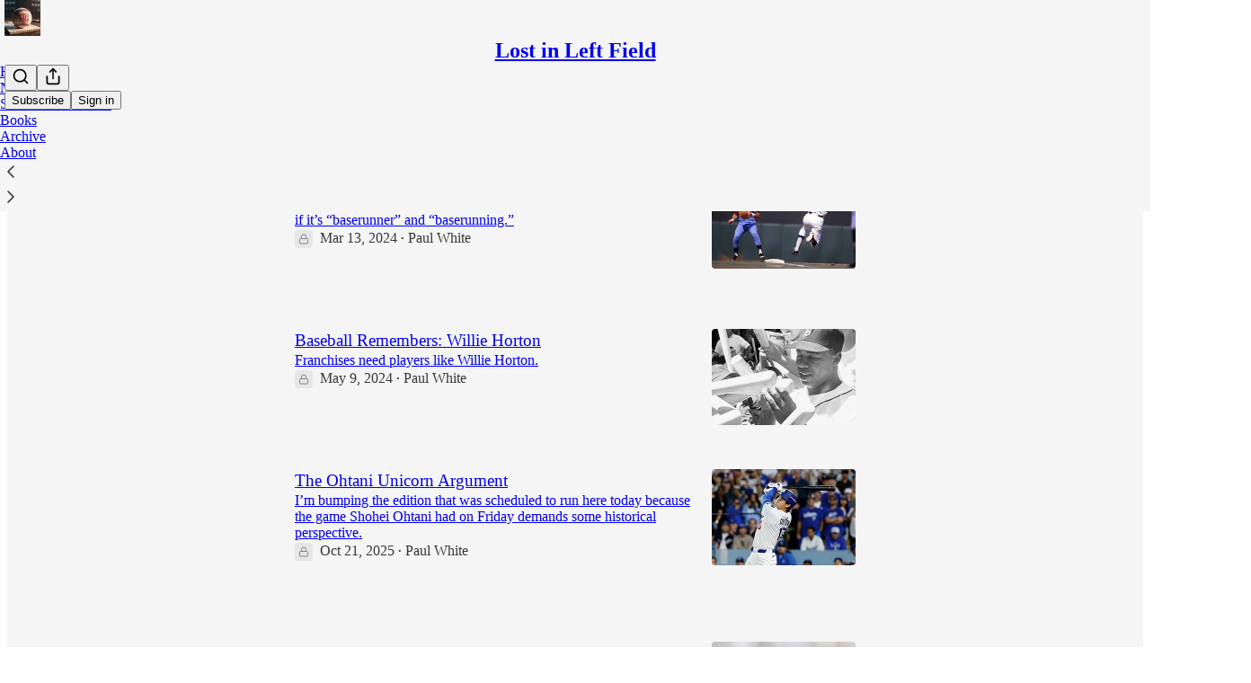

--- FILE ---
content_type: application/javascript
request_url: https://substackcdn.com/bundle/static/js/536.947ba08a.js
body_size: 25930
content:
"use strict";(self.webpackChunksubstack=self.webpackChunksubstack||[]).push([["536"],{74460:function(e,t,n){n.d(t,{A:()=>i});let i={alert:"alert-qpA4WP",description:"description-qi_X6V",icon:"icon-wk6sn4",dismiss:"dismiss-IKyJAP",theme_default:"theme_default-HMCu2W",themeDefault:"theme_default-HMCu2W",theme_error:"theme_error-d_EgBh",themeError:"theme_error-d_EgBh",theme_success:"theme_success-ar7Bep",themeSuccess:"theme_success-ar7Bep",theme_warn:"theme_warn-TZXJyb",themeWarn:"theme_warn-TZXJyb"}},35407:function(e,t,n){n.d(t,{A:()=>i});let i={root:"root-MjHNqP",isOnInbox:"isOnInbox-pP0vQF",inboxColumn:"inboxColumn-SxsPqY",paywallStack:"paywallStack-RdkSad",pubChatColumn:"pubChatColumn-Zck7MX",pubChatFull:"pubChatFull-tEPJ4X",chatPublicationContainer:"chatPublicationContainer-y1FRFU",invitesRow:"invitesRow-QZEeej",show:"show-vL_rsU",unfurl:"unfurl-n5q4dW",sticky:"sticky-ykmBOy",unreadDot:"unreadDot-fNgNDl",unreadTabDot:"unreadTabDot-aqz7wG",selected:"selected-oDAfJA",currentVisibilityBox:"currentVisibilityBox-VAGH9Q",headerPubLink:"headerPubLink-uygNA1",sidebarRowTitle:"sidebarRowTitle-wepYF4",headerPubAvatar:"headerPubAvatar-jFmd9c",inputBox:"inputBox-UuLYvf",textInputInset:"textInputInset-jnSii9",invisible:"invisible-AW4ANv",textInput:"textInput-zlmYim",dropzone:"dropzone-W750JH",newThreadButton:"newThreadButton-POT_Ph",roundedFooterPlaceholder:"roundedFooterPlaceholder-k7TSWJ",chatContainer:"chatContainer-fnFgIy",fade:"fade-HKCqnN",composerLinkPreview:"composerLinkPreview-cBU00h",imageBox:"imageBox-NAFgde",image:"image-PfNhry",deleteFile:"deleteFile-gv_fWj",messageSquareIcon:"messageSquareIcon-_NUoeX",paywall:"paywall-hfm67h",modalChatEditor:"modalChatEditor-bbcasD",newText:"newText-IkD33N",newBorder:"newBorder-fycRk_",jumpButton:"jumpButton-yc047J",jumpBadge:"jumpBadge-IO2hJP"}},61060:function(e,t,n){n.d(t,{A:()=>i});let i={root:"root-LeqPP3",badge:"badge-WYVub3",circle:"circle-_ZTVoA"}},77043:function(e,t,n){n.d(t,{$L:()=>o,Rc:()=>r,TB:()=>a,YR:()=>l,be:()=>i});let i=20,r=24,l=24;function o(e,t,n){let i=t/16;return i+(e-t)/(n-t)*(n/16-i)}function a(e){let{layout:t,navPosition:n,isPostView:r=!1}=e;return"stacked"===t?r?{min:i,max:110}:"top"===n?{min:i,max:220}:{min:i,max:110}:{min:i,max:80}}},63558:function(e,t,n){n.d(t,{A:()=>s});var i=n(69277),r=n(70408),l=n(32641),o=n(10201),a=n(97731);let s=e=>{var{size:t=20,fill:n="var(--color-fg-primary)"}=e,s=(0,l._)(e,["size","fill"]);return(0,o.Y)(a.A,(0,r._)((0,i._)({},s),{name:"PauseIconFilled",svgParams:{viewBox:"0 0 20 20"},width:t,height:t,fill:n,children:(0,o.Y)("path",{stroke:"none",d:"M5.29883 17.9082H7.52539C8.375 17.9082 8.82422 17.459 8.82422 16.5996V3.29883C8.82422 2.41016 8.375 2 7.52539 2H5.29883C4.44922 2 4 2.44922 4 3.29883V16.5996C4 17.459 4.44922 17.9082 5.29883 17.9082ZM12.3984 17.9082H14.6152C15.4746 17.9082 15.9141 17.459 15.9141 16.5996V3.29883C15.9141 2.41016 15.4746 2 14.6152 2H12.3984C11.5391 2 11.0898 2.44922 11.0898 3.29883V16.5996C11.0898 17.459 11.5391 17.9082 12.3984 17.9082Z"})}))}},43510:function(e,t,n){n.d(t,{A:()=>s});var i=n(69277),r=n(70408),l=n(32641),o=n(10201),a=n(97731);let s=e=>{var{size:t=20,fill:n="var(--color-fg-primary)"}=e,s=(0,l._)(e,["size","fill"]);return(0,o.Y)(a.A,(0,r._)((0,i._)({},s),{name:"PlayIconFilled",svgParams:{viewBox:"0 0 20 20"},width:t,height:t,fill:n,children:(0,o.Y)("path",{stroke:"none",d:"M5.04688 18.5527C5.4375 18.5527 5.76953 18.3965 6.16016 18.1719L17.5469 11.5898C18.3574 11.1113 18.6406 10.7988 18.6406 10.2812C18.6406 9.76367 18.3574 9.45117 17.5469 8.98242L6.16016 2.39063C5.76953 2.16602 5.4375 2.01953 5.04688 2.01953C4.32422 2.01953 3.875 2.56641 3.875 3.41602V17.1465C3.875 17.9961 4.32422 18.5527 5.04688 18.5527Z"})}))}},59307:function(e,t,n){n.d(t,{A:()=>a});var i=n(69277),r=n(70408),l=n(10201),o=n(97731);let a=e=>(0,l.Y)(o.A,(0,r._)((0,i._)({},e),{name:"PlayIconRounded",svgParams:{height:16,width:16},stroke:"none",children:(0,l.Y)("path",{d:"M3.35866 16C2.58101 16 2 15.4101 2 14.4447V1.55531C2 0.598883 2.58101 0 3.35866 0C3.75196 0 4.10056 0.134078 4.54749 0.393296L15.1575 6.54302C15.9531 7.00782 16.3106 7.39218 16.3106 8C16.3106 8.61676 15.9531 9.00112 15.1575 9.45698L4.54749 15.6067C4.10056 15.8659 3.75196 16 3.35866 16Z"})}))},78895:function(e,t,n){n.d(t,{A:()=>a});var i=n(69277),r=n(70408),l=n(10201),o=n(97731);let a=e=>(0,l.FD)(o.A,(0,r._)((0,i._)({},e),{name:"SubstackLogoIcon",svgParams:{height:18,width:16,fill:"#ff6719",stroke:"none"},children:[(0,l.Y)("path",{d:"M16 4H0V6H16V4Z"}),(0,l.Y)("path",{d:"M0 8V18L7.9993 13.534L16 18V8H0Z"}),(0,l.Y)("path",{d:"M16 0H0V2H16V0Z"})]}))},20504:function(e,t,n){n.d(t,{AI:()=>eN,at:()=>eF,TV:()=>ez,jB:()=>eL,I:()=>eI,Z1:()=>eE,sZ:()=>eB,cX:()=>eD,W1:()=>eW,mj:()=>eT,H$:()=>eP,b3:()=>eM});var i=n(69277),r=n(10201),l=n(32485),o=n.n(l),a=n(69843),s=n.n(a),d=n(60250),c=n(17402),u=n(78895),h=n(77043),m=n(2977),f=n(70408),p=n(84605),g=n(53989),v=n(85478),b=n(78338);let y=e=>{let{pub:t,isChatActive:n,isMeetingsActive:i}=e,{language:r}=(0,p.GO)(),{getSettingFor:l}=(0,g.Pu)(),{getConfigFor:o}=(0,v.mJ)(),a=!!o("publication_tabs_reorder"),s=!!l("notes_feed_enabled"),d=!!(l("reader_referrals_enabled")&&l("reader_referrals_leaderboard_enabled")),u=!!l("group_sections_and_podcasts_in_menu_enabled"),h=(0,c.useMemo)(()=>(0,b.Bf)(t.navigationBarItems||[],{isFeedEnabled:s,isChatActive:!!n,isChatEnabled:!!t.threads_v2_enabled,isMeetingsActive:!!i,hasMultipleNewsletters:t.sections&&t.sections.length>0,isReaderReferralsLeaderboardActive:d,language:r,useReordering:a}).filter(e=>!e.is_hidden),[t.navigationBarItems,t.threads_v2_enabled,t.sections,s,n,i,d,r,a]);return(0,c.useMemo)(()=>M({groupNewsletters:u,navBarItems:h,pub:t,language:r}),[u,h,t,r])};var w=n(75107),_=n(87677),Y=n(8853),k=n(37767),C=n(68410),x=n(76977),A=n(88774);let S=e=>{var t,n;return null!=(n=null==(t=e.subItems)?void 0:t.some(e=>e.subItems&&e.subItems.length>0))&&n};function I(e){let{className:t,hideBorders:n,items:i,menuItemClassName:l,selectedMenuItemClassName:a,selectedSlug:s,pub:u,maxWidth:h}=e,{isMobile:m}=(0,C.sM)(),f=(0,c.useRef)(null),[p,g]=(0,c.useState)(!1),[v,b]=(0,c.useState)(!1);function y(e){let{scrollLeft:t,scrollWidth:n,clientWidth:i}=e;g(t>10),b(n-(i+t)>10)}let S=e=>()=>{let{current:t}=f;t&&t.scrollBy({left:250*e,behavior:"smooth"})};return(0,c.useEffect)(()=>{y(f.current)},[]),(0,r.Y)("div",{className:o()("overflow-list-container",t),style:{maxWidth:h},children:(0,r.FD)(x.Ye,{borderBottom:n?void 0:"detail",borderTop:n||m?void 0:"detail",className:o()("section-bar",{scroll:!0,"overflow-left":p,"overflow-right":v}),font:"text",height:m?44:48,justifyContent:m?"start":"center",paddingX:4,position:"relative",children:[(0,r.Y)("div",{ref:f,className:"overflow-items",onScroll:e=>y(e.target),children:i.map(e=>{let{label:t,href:n,slug:i,isNative:d,onClick:c,noFollow:h,subItems:m,newTab:f}=e;return m?(0,r.Y)(A.W1,{placement:"bottom-start",trigger:(0,r.Y)("div",{className:o()("menu-item",{selected:i===s},l,a&&{[a]:i===s}),children:(0,r.FD)(k.A,{native:d,rel:h?"nofollow":null,onClick:c,children:[(0,r.Y)("span",{className:"overflow-item-text",children:t}),(0,r.Y)(w.A,{className:"chevron-_e2GYQ",size:16})]})}),children:m.map(e=>{let{label:t,href:n,isNative:i,onClick:l,noFollow:o,logoUrl:a}=e,s=a||(null==u?void 0:u.logo_url);return(0,r.Y)(A.Dr,{href:n,leading:s?(0,r.Y)(Y.c,{height:24,radius:"xs",src:s,width:24}):null,native:i,rel:o?"nofollow":void 0,onClick:l,children:t})})}):(0,r.Y)("div",{className:o()("menu-item",{selected:i===s},l,a&&{[a]:i===s}),children:(0,r.Y)(k.A,{href:n,native:d,newTab:f,rel:h?"nofollow":null,onClick:c,children:(0,r.Y)("span",{className:"overflow-item-text",children:t})})})})}),(0,r.Y)("div",{className:"left-button",children:(0,r.Y)("div",{className:"scroll-button-hitbox",role:"button",onClick:S(-1),children:(0,r.Y)(d.A,{strokeWidth:1.5})})}),(0,r.Y)("div",{className:"right-button",children:(0,r.Y)("div",{className:"scroll-button-hitbox",role:"button",onClick:S(1),children:(0,r.Y)(_.A,{strokeWidth:1.5})})})]})})}var N=n(96400),F=n(4016),D=n(49807),E=n(82776);let L={zeteo:{121146:"We’re Not Kidding"}},T=["/about","/chat","/archive","/newsletters","/videos","/watch"],B=e=>{let{isChatActive:t,isMeetingsActive:n,pub:i,selectedSectionId:l,hideBorders:o,maxWidth:a}=e,s=y({pub:i,isChatActive:t,isMeetingsActive:n}).filter(e=>!S(e)&&(!e.subItems||e.subItems.length>0));return(0,r.Y)(I,{items:s,className:"sections-overflow",selectedSlug:l,pub:i,hideBorders:o,maxWidth:a})},P={label:"Recipe Index",subItems:[{label:"By Protein",subItems:[{href:"https://whattocook.substack.com/t/beef",label:"Beef"},{href:"https://whattocook.substack.com/t/chicken",label:"Chicken"},{href:"https://whattocook.substack.com/t/lamb",label:"Lamb"},{href:"https://whattocook.substack.com/t/pork",label:"Pork"},{href:"https://whattocook.substack.com/t/seafood",label:"Seafood"},{href:"https://whattocook.substack.com/t/vegetarian",label:"Vegetarian"},{href:"https://whattocook.substack.com/t/ground-meat",label:"Ground meat"}]},{label:"By Season",subItems:[{href:"https://whattocook.substack.com/t/spring",label:"Spring"},{href:"https://whattocook.substack.com/t/summer",label:"Summer"},{href:"https://whattocook.substack.com/t/fall",label:"Fall"},{href:"https://whattocook.substack.com/t/winter",label:"Winter"}]},{label:"By Meal Type",subItems:[{href:"https://whattocook.substack.com/t/one-pot",label:"One-pot"},{href:"https://whattocook.substack.com/t/sheet-pan",label:"Sheet-pan dinners"},{href:"https://whattocook.substack.com/t/kid-friendly",label:"Kid-friendly"},{href:"https://whattocook.substack.com/t/freezer-friendly",label:"Freezer-friendly"},{href:"https://whattocook.substack.com/t/grill",label:"Grill"},{href:"https://whattocook.substack.com/t/soup",label:"Soup"},{href:"https://whattocook.substack.com/t/salad",label:"Salad"},{href:"https://whattocook.substack.com/t/breakfast",label:"Breakfast"},{href:"https://whattocook.substack.com/t/dessert",label:"Dessert"},{href:"https://whattocook.substack.com/t/15-minute-meals",label:"15-minute meals"},{href:"https://whattocook.substack.com/t/30-minute-meals",label:"30-minute meals"}]},{label:"Meal Plans and More",subItems:[{href:"https://whattocook.substack.com/t/meal-plan",label:"Really simple meal plans"},{href:"https://whattocook.substack.com/t/entertaining-menus",label:"Entertaining Menus"},{href:"https://whattocook.substack.com/t/cooking-tips",label:"Cooking tips"},{href:"https://whattocook.substack.com/t/cooking-videos",label:"Cooking videos"},{href:"https://whattocook.substack.com/t/holiday-meal-plans",label:"Holiday meal plans"}]}]},M=e=>{let{groupNewsletters:t,navBarItems:n,pub:i,language:r}=e,{iString:l}=N.TH.i(r),o=[];o.push({href:"/",label:l("Home"),slug:"/home"}),i.podcast_enabled&&i.show_pub_podcast_tab&&o.push({href:"/podcast",label:l("Podcast"),slug:"/podcast"});let a=[];(0,F.ob)({pub:i})?a=z({navBarItems:n,groups:[{label:"Shows",condition:e=>!!e.section}]}):(0,F.wj)({pub:i})?a=z({navBarItems:n,groups:[{condition:e=>{var t;return(null==(t=e.section)?void 0:t.id)===118995},excludeFromOthers:!0,isStandalone:!0},{condition:e=>{var t;return(null==(t=e.section)?void 0:t.id)===121146},excludeFromOthers:!0,isStandalone:!0},{label:"Shows",condition:e=>{var t,n;return!!(null==(t=e.section)?void 0:t.is_podcast)||(null==(n=e.postTag)?void 0:n.slug)==="townhall"}},{label:"Columns",condition:e=>{var t,n,i;return!!e.section&&!(null==(t=e.section)?void 0:t.is_podcast)&&![132068,243259,214805].includes(null!=(i=null==(n=e.section)?void 0:n.id)?i:-1)}},{label:"Documentaries",condition:e=>{var t,n;return[132068,214805,243259].includes(null!=(n=null==(t=e.section)?void 0:t.id)?n:-1)}}]}):(0,F.s7)({pub:i})?(o.push({href:"/watch",label:"Watch",slug:"/watch"}),o.push({href:"/listen",label:"Shows",slug:"/listen"}),a=z({navBarItems:n.filter(e=>"/watch"!==e.link_url&&(!e.section||!e.section.is_podcast||(0,E.sectionIsSpecificallyMarkedAsNewsletter)({section:e.section,pub:i}))),groups:[{label:"Newsletters",condition:e=>!!e.section}]})):a=(0,F.d4)({pub:i})?z({navBarItems:n,groups:[{label:"Projects",condition:e=>{var t,n;return[146942,146943,150226].includes(null!=(n=null==(t=e.section)?void 0:t.id)?n:-1)},excludeFromOthers:!0},{label:"News / Research",condition:e=>{var t,n;return[146936,146935].includes(null!=(n=null==(t=e.section)?void 0:t.id)?n:-1)},excludeFromOthers:!0},{label:"Calls-to-Action",condition:e=>{var t,n;return[146939,146941,146949].includes(null!=(n=null==(t=e.section)?void 0:t.id)?n:-1)},excludeFromOthers:!0},{label:"Recommendations",condition:e=>{var t,n;return[146958].includes(null!=(n=null==(t=e.section)?void 0:t.id)?n:-1)||"https://bookshop.org/shop/globalfreedoms"===e.link_url},excludeFromOthers:!0},{label:"Podcasts",condition:e=>{var t;return!!(null==(t=e.section)?void 0:t.is_podcast)},excludeFromOthers:!0}]}):t?z({navBarItems:n,groups:[{label:l("Newsletters"),condition:e=>{var t;return!!e.section&&!(null==(t=e.section)?void 0:t.is_podcast)}},{label:l("Podcasts"),condition:e=>{var t;return!!(null==(t=e.section)?void 0:t.is_podcast)}}]}):n;let s=[...o,...R({groupedNavBarItems:a,pub:i})];if((0,F.O3)({pub:i})){var d,c;if((null==(c=i.theme)||null==(d=c.custom_header)?void 0:d.navStyle)==="stacked"){let e=s.findIndex(e=>"RECIPE INDEX"===e.label);-1!==e&&(s[e]=P)}}return s},z=e=>{let{navBarItems:t,groups:n}=e,i=[...t],r=[],l=[...t];for(let e of n)if(e.isStandalone){let t=i.find(e.condition);if(!t)continue;r.push(t),l=l.filter(e=>e!==t),e.excludeFromOthers&&(i=i.filter(e=>e!==t))}else{var o;let t=i.filter(e.condition);if(0===t.length)continue;r.push({label:null!=(o=e.label)?o:"Other",navBarItems:t}),l=l.filter(t=>!e.condition(t)),e.excludeFromOthers&&(i=i.filter(t=>!e.condition(t)))}return[...r,...l]},R=e=>{let{groupedNavBarItems:t,pub:n}=e;return t.map(e=>"navBarItems"in e?{label:e.label,subItems:e.navBarItems.map(e=>W({navBarItem:e,pub:n}))}:W({navBarItem:e,pub:n}))},W=e=>{var t,n,r,l,o,a,s;let{navBarItem:d,pub:c}=e;if(d.is_group)return{label:(0,E.truncateText)((0,b.ly)(d),30),subItems:(null!=(t=d.children)?t:[]).map(e=>W({navBarItem:e,pub:c}))};if(d.section){let e=d.section,t=e.is_podcast&&null!=(o=null==(r=c.sections.find(t=>t.id===e.id))||null==(n=r.podcastSettings)?void 0:n.podcast_art_url)?o:e.logo_url;return(0,f._)((0,i._)({label:null!=(a=null==(l=L[c.subdomain])?void 0:l[e.id])?a:(0,E.truncateText)(e.name,30),href:(0,D.Dor)(c,{section:e})},t?{logoUrl:t}:null),{slug:e.id})}let u=(0,b.DF)(d),h="link"===u&&!(d.standard_key||T.includes(null!=(s=d.link_url)?s:"")),m=h&&c.tier<2;return(0,f._)((0,i._)({href:(0,D.cSL)(c,d,{addBase:h}),label:(0,E.truncateText)((0,b.ly)(d),30)},m?{noFollow:m}:null,"page"===u?{isNative:!0}:null),{slug:(0,D.cSL)(c,d,{addBase:!1}),newTab:h})};var O=n(68349),H=n(35369);let U="visible-S5xqLB",V=e=>{let{isChatActive:t,isMeetingsActive:n,pub:i,selectedSectionId:l,maxWidth:a,withoutLeftPadding:s=!1,withoutRightPadding:d=!1}=e,{language:u}=(0,p.GO)(),{getSettingFor:h}=(0,g.Pu)(),{getConfigFor:m}=(0,v.mJ)(),f=!!m("publication_tabs_reorder"),y="100%"===a,[w,_]=(0,c.useState)(!1),Y=!!h("notes_feed_enabled"),k=!!(h("reader_referrals_enabled")&&h("reader_referrals_leaderboard_enabled")),C=M({groupNewsletters:!!h("group_sections_and_podcasts_in_menu_enabled"),navBarItems:(0,b.Bf)(i.navigationBarItems||[],{isFeedEnabled:Y,isChatActive:!!t,isChatEnabled:!!i.threads_v2_enabled,isMeetingsActive:!!n,hasMultipleNewsletters:i.sections&&i.sections.length>0,isReaderReferralsLeaderboardActive:k,language:u,useReordering:f}).filter(e=>!e.is_hidden),pub:i,language:u}).flatMap(e=>e.subItems?e.subItems:e),A=(0,c.useRef)(null),[S,I]=(0,c.useState)(!1),[N,F]=(0,c.useState)(!1),D=(0,c.useCallback)(e=>{let{scrollLeft:t,scrollWidth:n,clientWidth:i}=e;y||I(t>10),F(n-(i+t)>10)},[y]);(0,c.useLayoutEffect)(()=>{A.current&&D(A.current)},[C,D]);let E=(0,c.useCallback)(()=>{A.current&&(A.current.scrollWidth>A.current.clientWidth?_(!0):_(!1))},[]);return(0,c.useLayoutEffect)(()=>(window.addEventListener("resize",E),E(),()=>{window.removeEventListener("resize",E)}),[E]),(0,r.Y)(x.pT,{justifyContent:"center",alignItems:"center",style:{width:a,minWidth:280},paddingX:16*!!y,children:(0,r.FD)("div",{className:"scrollWrapper-acnikR",children:[!y&&(0,r.Y)("div",{className:o()("fadeLeft-eSWM6i",S&&U),style:{marginRight:y?"16px":0}}),(0,r.Y)(x.Ye,{ref:A,justifyContent:w?"start":"center",gap:8,wrap:"nowrap",className:"scrollContainer-Zw8XO7",onScroll:e=>{D(e.target)},paddingY:8,paddingLeft:y||s?0:40,paddingRight:y||d?0:40,children:C.map(e=>{var t;let n=e.slug===l;return(0,r.Y)(H.$n,{priority:n?"primary":"secondary-outline",size:"sm",onClick:()=>{e.onClick?e.onClick():e.href&&(0,O.V2)(e.href,{local_navigation:!e.isNative})},rounded:!0,color:n?"inherit":"secondary",children:e.label},null!=(t=e.slug)?t:e.label)})}),(0,r.Y)("div",{className:o()("fadeRight-6i2p1g",N&&U),style:{marginLeft:y?"16px":0}})]})})};var j=n(13950);let q=e=>{let{menuItems:t,maxWidth:n,itemGap:i,moreButtonWidth:r,containerPadding:l=32,isFullWidth:o=!1,windowWidth:a="undefined"!=typeof window?window.innerWidth:0,isSmallScreen:s=!1,reservedWidth:d=0}=e,u=(0,c.useRef)(null),h=(0,c.useRef)(null),m=(0,c.useRef)(null),[f,p]=(0,c.useState)([]),[g,v]=(0,c.useState)([]),[b,y]=(0,c.useState)(!1),w=(0,c.useCallback)(()=>{let e;if(!m.current)return;if(o)e=a-(s?20:40)-l;else if(n&&"number"==typeof n)e=n;else if(u.current)e=u.current.offsetWidth-l;else{if(!h.current)return;e=h.current.offsetWidth}e-=d;let c=[];m.current.querySelectorAll(".measure-item").forEach((e,n)=>{let r=e.offsetWidth+i;t[n]&&c.push({item:t[n],width:r,index:n})});let f=0,g=0;for(let t=0;t<c.length;t++){let n=c[t];if(!n)continue;let i=f+n.width;if(t===c.length-1){i<=e&&(f=i,g++);break}if(i+r<=e)f=i,g++;else break}0===g&&c.length>0&&(g=c.length);let b=t.slice(0,g),w=t.slice(g);p(e=>e.length!==b.length||e.some((e,t)=>{var n;return e.slug!==(null==(n=b[t])?void 0:n.slug)})?b:e),v(e=>e.length!==w.length||e.some((e,t)=>{var n;return e.slug!==(null==(n=w[t])?void 0:n.slug)})?w:e),y(!0)},[t,n,o,a,s,i,r,l,d]);return(0,c.useLayoutEffect)(()=>{if(w(),!o)return window.addEventListener("resize",w),()=>{window.removeEventListener("resize",w)}},[w,o]),{measurementRef:m,containerRef:h,outerContainerRef:u,visibleItems:f,overflowItems:g,isReady:b}},J="chevron-fUHuKc",K="measurementContainer-Wd518f",G=e=>{let{isChatActive:t,isMeetingsActive:n,pub:i,selectedSectionId:l,hideBorders:a,maxWidth:s}=e,{iString:d}=(0,p.GO)(),{isMobile:u}=(0,C.sM)(),h="100%"===s,[m,f]=(0,c.useState)("undefined"!=typeof window?window.innerWidth:0),g=m<=992,v=y({pub:i,isChatActive:t,isMeetingsActive:n}).filter(e=>!S(e)&&(!e.subItems||e.subItems.length>0)),b=v.filter(e=>e.subItems&&e.subItems.length>0),_=v.filter(e=>!e.subItems||0===e.subItems.length),I=(0,c.useRef)(null),[N,F]=(0,c.useState)(0),{measurementRef:D,containerRef:E,outerContainerRef:L,visibleItems:T,overflowItems:B,isReady:P}=q({menuItems:_,maxWidth:s,itemGap:32,moreButtonWidth:80,containerPadding:32,isFullWidth:h,windowWidth:m,isSmallScreen:g,reservedWidth:N});(0,c.useLayoutEffect)(()=>{if(!I.current)return;let e=I.current.querySelectorAll(".measure-group-item"),t=0;e.forEach(e=>{t+=e.offsetWidth+32}),F(t)},[b]),(0,c.useLayoutEffect)(()=>{let e=()=>{f(window.innerWidth)};return window.addEventListener("resize",e),()=>window.removeEventListener("resize",e)},[]);let M=(e,t,n)=>{let{label:i,href:l,isNative:a,onClick:s,noFollow:d,subItems:c,newTab:u}=e;return c?(0,r.Y)(A.W1,{placement:"bottom-start",trigger:(0,r.Y)("div",{className:o()("menu-item",{selected:t}),children:(0,r.FD)(k.A,{native:a,rel:d?"nofollow":null,onClick:s,children:[(0,r.Y)("span",{className:"overflow-item-text",children:i}),(0,r.Y)(w.A,{className:J,size:16})]})}),children:c.map(e=>{let t=e.logoUrl;return(0,r.Y)(A.Dr,{href:e.href,leading:t?(0,r.Y)(Y.c,{height:24,radius:"xs",src:t,width:24}):null,native:e.isNative,rel:e.noFollow?"nofollow":void 0,onClick:e.onClick,children:e.label},e.slug)})},n):(0,r.Y)("div",{className:o()("menu-item",{selected:t}),children:(0,r.Y)(k.A,{href:l,native:a,newTab:u,rel:d?"nofollow":null,onClick:s,children:(0,r.Y)("span",{className:"overflow-item-text",children:i})})},n)};return(0,r.FD)(r.FK,{children:[(0,r.Y)("div",{ref:D,className:K,children:_.map((e,t)=>(0,r.Y)("div",{className:"measure-item",children:M(e,!1,"measure-".concat(t))},t))}),(0,r.Y)("div",{ref:I,className:K,children:b.map((e,t)=>(0,r.Y)("div",{className:"measure-group-item",children:M(e,!1,"measure-group-".concat(t))},t))}),(0,r.Y)("div",{ref:L,className:o()("overflow-list-container","sections-overflow"),style:{maxWidth:h?"100%":s,width:h?"100%":void 0,paddingLeft:h&&!g?20:void 0,paddingRight:h?20:void 0,visibility:P?"visible":"hidden"},children:(0,r.Y)(x.Ye,{ref:E,borderBottom:a?void 0:"detail",borderTop:a||u?void 0:"detail",className:"section-bar",font:"text",height:u?44:48,justifyContent:u||g?"start":"center",paddingX:4,position:"relative",children:(0,r.FD)("div",{className:"overflow-items",children:[T.map(e=>{var t;let n=e.slug===l;return M(e,n,null!=(t=e.slug)?t:e.label)}),b.map(e=>{var t;let n=e.slug===l;return M(e,n,null!=(t=e.slug)?t:e.label)}),B.length>0&&(0,r.Y)(A.W1,{placement:"bottom-start",trigger:(0,r.Y)("div",{className:"menu-item",children:(0,r.FD)(k.A,{children:[(0,r.Y)("span",{className:"overflow-item-text",children:d("More")}),(0,r.Y)(w.A,{className:J,size:16})]})}),children:B.map(e=>{let t=e.noFollow?null:e.logoUrl;return(0,r.Y)(A.Dr,{href:e.href,leading:t?(0,r.Y)(Y.c,{height:24,radius:"xs",src:t,width:24}):null,native:e.isNative,rel:e.noFollow?"nofollow":void 0,onClick:e.onClick,children:e.label},e.slug)})},"more-menu")]})})})]})},X="measurementContainer-lK1Sqq",$="chevron-J7_gYb",Z=e=>{let{isChatActive:t,isMeetingsActive:n,pub:i,selectedSectionId:l,maxWidth:o}=e,{iString:a}=(0,p.GO)(),s="100%"===o,[d,u]=(0,c.useState)("undefined"!=typeof window?window.innerWidth:0),h=y({pub:i,isChatActive:t,isMeetingsActive:n}).filter(e=>!S(e)&&(!e.subItems||e.subItems.length>0)),m=h.filter(e=>e.subItems&&e.subItems.length>0),f=h.filter(e=>!e.subItems||0===e.subItems.length),g=(0,c.useRef)(null),[v,b]=(0,c.useState)(0),{measurementRef:_,containerRef:k,visibleItems:C,overflowItems:I,isReady:N}=q({menuItems:f,maxWidth:o,itemGap:8,moreButtonWidth:80,containerPadding:32,isFullWidth:s,windowWidth:d,reservedWidth:v});return(0,c.useLayoutEffect)(()=>{if(!g.current)return;let e=g.current.querySelectorAll(".measure-group-item"),t=0;e.forEach(e=>{t+=e.offsetWidth+8}),b(t)},[m]),(0,c.useLayoutEffect)(()=>{let e=()=>{u(window.innerWidth)};return window.addEventListener("resize",e),()=>window.removeEventListener("resize",e)},[]),(0,r.FD)(r.FK,{children:[(0,r.Y)("div",{ref:_,className:X,children:f.map((e,t)=>(0,r.Y)(H.$n,{className:"measure-item",priority:"secondary-outline",size:"sm",rounded:!0,color:"secondary",children:e.label},t))}),(0,r.Y)("div",{ref:g,className:X,children:m.map((e,t)=>(0,r.FD)(H.$n,{className:"measure-group-item",priority:"secondary-outline",size:"sm",rounded:!0,color:"secondary",children:[e.label,(0,r.Y)(w.A,{className:$,size:16})]},t))}),(0,r.Y)(x.pT,{justifyContent:"center",alignItems:"center",style:{width:s?"100%":o,minWidth:160,visibility:N?"visible":"hidden"},paddingX:16*!!s,children:(0,r.FD)(x.Ye,{ref:k,justifyContent:"center",gap:8,wrap:"nowrap",paddingY:8,children:[C.map(e=>{var t;let n=e.slug===l;return(0,r.Y)(H.$n,{priority:n?"primary":"secondary-outline",size:"sm",onClick:()=>{e.onClick?e.onClick():e.href&&(0,O.V2)(e.href,{local_navigation:!e.isNative})},rounded:!0,color:n?"inherit":"secondary",children:e.label},null!=(t=e.slug)?t:e.label)}),m.map(e=>{var t,n;return(0,r.Y)(A.W1,{placement:"bottom-start",trigger:(0,r.FD)(H.$n,{priority:"secondary-outline",size:"sm",rounded:!0,color:"secondary",children:[e.label,(0,r.Y)(w.A,{className:$,size:16})]}),children:null==(t=e.subItems)?void 0:t.map(e=>{var t;let n=e.noFollow?null:e.logoUrl;return(0,r.Y)(A.Dr,{href:e.href,native:e.isNative,onClick:e.onClick,leading:n?(0,r.Y)(Y.c,{height:24,radius:"xs",src:n,width:24}):null,children:e.label},null!=(t=e.slug)?t:e.label)})},null!=(n=e.slug)?n:e.label)}),I.length>0&&(0,r.Y)(A.W1,{placement:"bottom-start",trigger:(0,r.FD)(H.$n,{priority:"secondary-outline",size:"sm",rounded:!0,color:"secondary",children:[a("More"),(0,r.Y)(w.A,{className:$,size:16})]}),children:I.map(e=>{let t=e.noFollow?null:e.logoUrl;return(0,r.Y)(A.Dr,{href:e.href,native:e.isNative,onClick:e.onClick,leading:t?(0,r.Y)(Y.c,{height:24,radius:"xs",src:t,width:24}):null,children:e.label},e.slug)})})]})})]})};var Q=n(89230),ee=n(3680),et=n(72880),en=n(89490),ei=n(91401),er=n(75303),el=n(63136);let eo="menuItem-DLEJaw",ea=e=>{let{item:t,pub:n,selectedSectionId:i,onClose:l,depth:o=0}=e,[a,s]=(0,c.useState)(!1),d=t.logoUrl;if(t.subItems&&t.subItems.length>0)return(0,r.FD)(x.VP,{children:[(0,r.Y)(H.$n,{onClick:()=>s(!a),className:eo,priority:"tertiary",children:(0,r.FD)(x.Ye,{alignItems:"center",justifyContent:"space-between",gap:12,paddingY:12,children:[(0,r.Y)(x.Ye,{alignItems:"center",gap:12,children:(0,r.Y)(el.EY,{weight:"regular",font:"text",children:t.label})}),(0,r.Y)(w.A,{size:20,style:{transform:a?"rotate(0deg)":"rotate(-90deg)",transition:"transform 0.2s ease"}})]})}),a&&(0,r.Y)(x.VP,{paddingTop:8,paddingLeft:0===o?8:16,children:t.subItems.map(e=>(0,r.Y)(ea,{item:e,pub:n,selectedSectionId:i,onClose:l,depth:o+1},e.label))})]});if(t.subItems)return null;let u=t.slug===i;return(0,r.Y)(k.A,{href:t.href,native:t.isNative,rel:t.noFollow?"nofollow":void 0,onClick:()=>{var e;null==(e=t.onClick)||e.call(t),l()},className:eo,"data-selected":u,children:(0,r.FD)(x.Ye,{alignItems:"center",gap:12,paddingLeft:16*!d,paddingY:12,children:[d&&(0,r.Y)(Y.c,{height:24,radius:"xs",src:d,width:24}),(0,r.Y)(el.EY,{font:"text",children:t.label})]})})},es=e=>{var t;let{item:n,pub:i,selectedSectionId:l,onClose:o,onToggleExpand:a,isExpanded:s}=e;return(0,r.FD)(x.VP,{gap:0,children:[(0,r.Y)(H.$n,{size:"sm",onClick:()=>null==a?void 0:a(n.label),className:eo,priority:"tertiary",children:(0,r.FD)(x.Ye,{alignItems:"center",justifyContent:"space-between",gap:12,paddingY:4,paddingLeft:8,children:[(0,r.Y)(x.Ye,{alignItems:"center",gap:12,children:(0,r.Y)(el.EY,{weight:"regular",font:"text",children:n.label})}),(0,r.Y)(w.A,{size:20,style:{transform:s?"rotate(0deg)":"rotate(-90deg)",transition:"transform 0.2s ease"}})]})}),s&&(0,r.Y)(x.VP,{gap:0,paddingTop:8,paddingLeft:8,children:null==(t=n.subItems)?void 0:t.map(e=>(0,r.Y)(ea,{item:e,pub:i,selectedSectionId:l,onClose:o,depth:1},e.label))})]})},ed=e=>{let{item:t,selectedSectionId:n,onClose:i}=e,l=t.slug===n;return(0,r.Y)(k.A,{href:t.href,native:t.isNative,rel:t.noFollow?"nofollow":void 0,onClick:()=>{var e;null==(e=t.onClick)||e.call(t),i()},className:eo,"data-selected":l,children:(0,r.Y)(x.Ye,{alignItems:"center",gap:12,paddingX:16,paddingY:4,sizing:"border-box",height:32,children:(0,r.Y)(el.EY,{font:"text",children:t.label})})})},ec=e=>{let{isChatActive:t,isMeetingsActive:n,pub:i,selectedSectionId:l}=e,{iString:o}=(0,p.GO)(),[a,s]=(0,c.useState)(!1),[d,u]=(0,c.useState)(new Set),h=y({pub:i,isChatActive:t,isMeetingsActive:n}).filter(e=>"/"!==e.href&&(!e.subItems||e.subItems.length>0)),m=()=>{s(!1)},f=e=>{u(t=>{let n=new Set(t);return n.has(e)?n.delete(e):n.add(e),n})};return(0,r.FD)(r.FK,{children:[(0,r.Y)(H.K0,{size:"md",priority:"tertiary","aria-label":o("Navigation menu"),onClick:()=>s(!0),children:(0,r.Y)(Q.A,{size:20})}),(0,r.Y)(ei._,{isOpen:a,onClose:m,width:320,className:"drawer-_gS8Z4",style:a?{}:{visibility:"hidden"},children:(0,r.Y)(ei._.Body,{radius:"none",children:(0,r.FD)(x.VP,{gap:16,children:[(0,r.Y)(x.Ye,{alignItems:"start",paddingX:8,gap:12,children:(0,r.Y)(en.az,{onClick:m,cursor:"pointer",children:(0,r.Y)(ee.A,{height:24})})}),(0,r.Y)(x.Ye,{paddingX:8,paddingBottom:4,justifyContent:"center",children:(0,r.Y)(er.AE,{href:"/",onClick:m,children:i.logo_url_wide?(0,r.Y)(et.o,{src:i.logo_url_wide,maxWidth:224,useRetinaSizing:!0,imageIsFixedWidth:!0}):i.name})}),h.map(e=>{var t;return(null==(t=e.subItems)?void 0:t.length)?(0,r.Y)(es,{item:e,pub:i,selectedSectionId:l,onClose:m,onToggleExpand:f,isExpanded:d.has(e.label)},e.label):(0,r.Y)(ed,{item:e,pub:i,selectedSectionId:l,onClose:m},e.label)})]})})})]})},eu=()=>Math.max(document.documentElement.scrollTop||document.body.scrollTop,0),eh=e=>{let{alwaysShow:t,disable:n,menuContentRef:i,menuHeight:r,ignoreScroll:l=!1}=e,o=(0,c.useRef)(!1),a=(0,c.useRef)(eu()),s=(0,c.useRef)(eu()),d=(0,c.useCallback)((e,t)=>{a.current=t,i.current&&(i.current.style.position=e,i.current.style.top="fixed"===e&&t>=0?"":"".concat(t,"px"))},[i]),u=(0,c.useCallback)(()=>{d("absolute",eu()-r),o.current=!1},[r,d]),h=(0,c.useCallback)(e=>{let t=e.target;((null==t?void 0:t.classList.contains("footnote-number"))||(null==t?void 0:t.classList.contains("footnote-anchor")))&&(o.current=!0,setTimeout(u,0))},[u]),m=(0,c.useCallback)(()=>{var e;if(t)return void d("fixed",0);if(o.current)return;let l=s.current;s.current=eu();let c=s.current,u=(null==(e=i.current)?void 0:e.style.position)==="fixed",h=c<=0||0>=(0,O.A9)(),m=c>=(0,O.A9)(),f=c>l,p=c<l;if(h)return void d("fixed",0);if(n)return void d("absolute",0);if(!m){if(f){if(u&&a.current>=0)return void d("absolute",c);if(!u&&a.current<c-r)return void d("fixed",-r)}if(p){if(a.current>c)return void d("fixed",c);let e=Math.max(c-r,0);if(a.current<e)return void d("absolute",e)}}},[t,i,n,d,r]);(0,c.useEffect)(()=>{if("undefined"!=typeof window&&!l)return window.addEventListener("scroll",m),window.addEventListener("click",h),m(),()=>{window.removeEventListener("scroll",m),window.removeEventListener("click",h)}},[n,h,m,d,l])};var em=n(86500),ef=n(44333),ep=n(81203),eg=n(72682),ev=n(8312),eb=n(37764),ey=n(39318),ew=n(57324);let e_={mainMenuContent:"mainMenuContent-DME8DR",profileContext:"profileContext-urkyyv",relative:"relative-ozgOAS",topBar:"topBar-pIF0J1",titleWithWordmark:"titleWithWordmark-GfqxEZ",titleContainer:"titleContainer-DJYq5v",overflowVisible:"overflowVisible-joA5t0",fullScreen:"fullScreen-Zzi89N",title:"title-oOnUGd",buttonsContainer:"buttonsContainer-SJBuep",logoContainer:"logoContainer-p12gJb",wordmark:"wordmark-WcDTTu",logoLeftAvatar:"logoLeftAvatar-XEWHpd",logoLeftWordmark:"logoLeftWordmark-FeTNhG",logoCenterPostAvatar:"logoCenterPostAvatar-MJBapZ",logoLeftPostAvatar:"logoLeftPostAvatar-lNfa5H",logoCenterPostWordmark:"logoCenterPostWordmark-j7Svao",logoLeftPostWordmark:"logoLeftPostWordmark-ERptdm",logoLeftNav:"logoLeftNav-eAaUI5",logoCenterSlot:"logoCenterSlot-xJtI3r",logoCenterPostSlot:"logoCenterPostSlot-qYOnTB",logoTopCenterSlot:"logoTopCenterSlot-hss6WZ",stackedTopCenter:"stackedTopCenter-TPTTqw",logoCenterPostLeftSlot:"logoCenterPostLeftSlot-EIqNto"},eY=e=>{let{pub:t,wordmarkHeight:n,isMinimized:l=!1,maxWordmarkSize:o,wordmarkFont:a,headingFont:s}=e;if(t.logo_url_wide)return(0,r.Y)("img",{alt:t.name,src:(0,D.dJ9)(t.logo_url_wide,null,{height:2*n,crop:"limit",leadingSegments:["e_trim:10:white","e_trim:10:transparent"],aspect:1318/252}),className:e_.wordmark,style:{maxHeight:Math.max(20,l?eF:n)}});let d=(0,h.$L)(n,h.Rc,o/2),c=null!=a?a:s,u=c?(0,ev.OK)(c):null;return(0,r.Y)("span",{style:(0,i._)({fontSize:"".concat(d,"rem"),lineHeight:1},u),children:t.name})},ek=e=>{var t;let{pub:n,wordmarkHeight:i,maxWordmarkSize:l,homeHref:a,fullScreen:s=!1,isMinimized:d=!1,anchor:c="center",wordmarkFont:u,headingFont:m}=e,f=n.logo_url_wide?h.be:h.Rc,p=n.logo_url_wide?l:l/2,g=n.logo_url_wide?i:i&&i!==eN?Math.min(Math.max(i,f),p):h.YR;return(0,r.Y)("div",{className:o()(e_.titleContainer,e_.overflowVisible,s&&e_.fullScreen),style:{flexGrow:0,maxWidth:"100%"},children:(0,r.Y)(el.EY,{as:"h1",className:o()(e_.title,{[null!=(t=e_.titleWithWordmark)?t:""]:n.logo_url_wide}),font:"pub-headings",id:"wordlogo",children:(0,r.Y)(er.AE,{href:a,children:(0,r.Y)(eg.c,{anchor:c,max:p,min:f,property:"wordmarkLogoSize",value:g,children:e=>(0,r.Y)(eY,{headingFont:m,isMinimized:d,maxWordmarkSize:l,pub:n,wordmarkFont:u,wordmarkHeight:e})})})})})},eC=e=>{var t,n,i,l,a,s,f,p,g,b,y,w,_,Y,k,A;let{className:S,freeSignup:I,freeSignupEmail:N,hideNavBar:E,hideTitle:L,isAccountContext:T,isChatActive:P,isMeetingsActive:M,isPostView:z,pub:R,selectedSectionId:W,showCustomerSupportModeModal:O,user:U}=e;L="profile"===R.homepage_type||L;let{getConfigFor:q}=(0,v.mJ)(),{isMobile:J}=(0,C.sM)(),[K]=(0,ef.rd)(),X=(0,c.useRef)(null),$=(0,c.useRef)(null),Q="profile"===R.homepage_type,ee=Q&&K.path.match(/\/profile\/(subscribers|followers|following)/),et=!Q&&!!R.logo_url&&!(0,F.S2)({pub:R}),en=!L,ei=!!q("show_menu_on_posts"),er=z?ei:!E,el=(e=>{var t,n,i,r,l,o,a;let s,{theme:d,isPostView:c=!1,showNavOnPosts:u=!1}=e,m=(null==d||null==(t=d.custom_header)?void 0:t.layout)||eb.Tb.layout,f=(null==d||null==(n=d.custom_header)?void 0:n.navPosition)||eb.Tb.navPosition,{max:p}=(0,h.TB)({layout:m,navPosition:f,isPostView:c}),g=(null==d||null==(i=d.custom_header)?void 0:i.navStyle)==="stacked",v="stacked"===m?"top"===f&&(!c||u)?"bottom-center":"top-center":"logo_left"===m?"top-left":"top-center";return"stacked"===m?(s="top"===f?"top-center":"bottom-center",g&&(s="top-left")):s="logo_left"===m?"top-center":"top-left",{layout:m,wordmarkLogoSize:Math.min((null==d||null==(r=d.custom_header)?void 0:r.wordmarkLogoSize)||eN,p),maxWordmarkSize:p,wordmarkPosition:v,publicNavPosition:s,publicNavStyle:(null==d||null==(l=d.custom_header)?void 0:l.navStyle)||"text",backgroundColor:null!=(a=null==d||null==(o=d.custom_header)?void 0:o.backgroundColor)?a:void 0}})({theme:R.theme,isPostView:z,showNavOnPosts:ei}),{wordmarkPosition:eo,wordmarkLogoSize:ea,maxWordmarkSize:es,publicNavPosition:ed,layout:eu}=el,eg=null==(n=R.theme)||null==(t=n.font_options)?void 0:t.wordmark,ev=null!=(s=null==(l=R.theme)||null==(i=l.font_options)?void 0:i.heading)?s:null==(a=R.theme)?void 0:a.font_preset_heading,eY="buttons"===el.publicNavStyle,eC="stacked"===el.publicNavStyle,eA="logo_center"===eu&&eC?"stacked":eu,eS=J?240:340,eF=J?160:300,eD=J&&"bottom-center"!==eo?eI:ea||(R.logo_url_wide?eN:h.YR),{currentTopBarHeight:eE,currentMenuHeight:eL,isMinimized:eT}=ex({forceMaximized:!z&&!T,forceMinimized:!!T,isMobile:J,showNavBar:"stacked"===eA&&!eC&&er,showWordmark:en,themeLayoutOptions:el,scaledWordmarkHeight:eD,isTextWordmark:!R.logo_url_wide}),eM=J?eB:eP,ez=!J&&"top-center"===eo&&("stacked"===eA||"logo_center"===eA),eR="bottom-center"===eo;eh({alwaysShow:!1,disable:!z,menuContentRef:X,menuHeight:eL,ignoreScroll:eR});let eW=T?(0,D.$_T)(R):"/",eO=Q&&!z&&!T&&!J,eH=()=>{(0,em.u4)(em.qY.NAV_BAR_HOME_LINK_CLICKED)},eU=!!el.backgroundColor;return(0,r.Y)(j.DH,{prefix:eU?"header":void 0,children:(0,r.FD)("div",{className:o()("main-menu",S),"data-testid":"navbar",children:[(0,r.FD)("div",{ref:X,className:o()(e_.mainMenuContent,eO&&e_.profileContext,eR&&e_.relative),children:[(0,r.FD)(x.Ye,{alignItems:"center",borderBottom:er?void 0:"detail",className:e_.topBar,gap:12,justifyContent:"space-between",paddingBottom:J?12*!er:0,paddingTop:12*!!J,paddingX:eM,style:J?void 0:{position:"relative",height:eE-1},children:[L||"top-left"!==eo?er&&"top-left"===ed?(0,r.Y)("div",{className:o()(e_.logoContainer,{[null!=(g=e_.logoLeftNav)?g:""]:"logo_center"===eA}),style:{display:Q||!et?"none":null,flexBasis:0,flexGrow:1},children:eY?(0,r.Y)(Z,{isChatActive:!0,isMeetingsActive:!1,maxWidth:eF,pub:R,selectedSectionId:W}):eC?(0,r.Y)(ec,{isChatActive:P,pub:R,selectedSectionId:W}):(0,r.Y)(G,{hideBorders:!0,isChatActive:P,isMeetingsActive:M,pub:R,selectedSectionId:W,maxWidth:eS})}):(0,r.FD)("div",{className:o()(e_.logoContainer,{[null!=(b=e_.stackedTopCenter)?b:""]:"stacked"===eA&&"top-center"===eo,[null!=(y=e_.logoCenterPostLeftSlot)?y:""]:"logo_center"===eA&&z}),style:{display:Q?"none":null,visibility:et?"visible":"hidden",flexBasis:0,flexGrow:1},children:[Q&&(0,r.FD)(x.Ye,{alignItems:"center",gap:40,children:[(0,r.Y)(x.pT,{alignItems:"center",as:"a",height:20,href:(0,D.yRP)((0,D.$_T)(),{utm_content:ew.fL.islandSubstackLogo}),justifyContent:"center",tabIndex:-1,width:20,children:(0,r.Y)(u.A,{style:{transform:"scale(1.4)"}})}),ee&&(0,r.Y)(H.K0,{className:e_.backButton,href:(0,ey.fOI)(R),size:"md",children:(0,r.Y)(d.A,{size:20})})]}),et&&(0,r.Y)(ep.wg,{href:eW,pub:R,size:40,onClick:eH})]}):"logo_left"===el.layout?(0,r.FD)(r.FK,{children:[(0,r.Y)("div",{className:o()(e_.logoLeftAvatar,{[null!=(f=e_.logoLeftPostAvatar)?f:""]:z}),children:(0,r.Y)(ep.wg,{href:eW,pub:R,size:40,onClick:eH})}),(0,r.Y)("div",{className:o()(e_.logoLeftWordmark,{[null!=(p=e_.logoLeftPostWordmark)?p:""]:z}),children:(0,r.Y)(ek,{anchor:"left",headingFont:ev,homeHref:eW,maxWordmarkSize:es,pub:R,wordmarkFont:eg,wordmarkHeight:eD,isMinimized:eT})})]}):(0,r.Y)(ek,{anchor:"left",headingFont:ev,homeHref:eW,maxWordmarkSize:es,pub:R,wordmarkFont:eg,wordmarkHeight:eD,isMinimized:eT}),!L&&"top-center"===eo&&(0,r.Y)("div",{className:o()({[null!=(w=e_.logoCenterSlot)?w:""]:"logo_center"===eA,[null!=(_=e_.logoCenterPostSlot)?_:""]:"logo_center"===eA&&z,[null!=(Y=e_.logoTopCenterSlot)?Y:""]:"stacked"===eA}),style:{flexBasis:0,flexGrow:ez||J?2:0,display:"flex",justifyContent:J?"flex-start":"center"},children:"logo_center"===eA?(0,r.FD)(r.FK,{children:[(0,r.Y)("div",{className:o()(e_.logoLeftAvatar,{[null!=(k=e_.logoCenterPostAvatar)?k:""]:z}),children:(0,r.Y)(ep.wg,{href:eW,pub:R,size:40,onClick:eH})}),(0,r.Y)("div",{className:o()(e_.logoLeftWordmark,{[null!=(A=e_.logoCenterPostWordmark)?A:""]:z}),children:(0,r.Y)(ek,{headingFont:ev,homeHref:eW,maxWordmarkSize:es,pub:R,wordmarkFont:eg,wordmarkHeight:eD,isMinimized:eT})})]}):(0,r.Y)(ek,{headingFont:ev,homeHref:eW,maxWordmarkSize:es,pub:R,wordmarkFont:eg,wordmarkHeight:eD,isMinimized:eT})}),er&&"top-center"===ed&&(0,r.FD)(r.FK,{children:[(0,r.Y)(x.pT,{alignItems:"center",justifyContent:"center",sizing:"border-box",style:{flexBasis:0,flexGrow:2*(!L&&"top-left"===eo),maxWidth:"100%",visibility:"hidden",width:510},children:(0,r.Y)("div",{style:{width:510,height:1}})}),(0,r.Y)("div",{style:{position:"absolute",left:"50%",transform:"translateX(-50%)"},children:eY?(0,r.Y)(Z,{isChatActive:!0,isMeetingsActive:!1,maxWidth:eF,pub:R,selectedSectionId:W}):(0,r.Y)(G,{hideBorders:!0,isChatActive:P,isMeetingsActive:M,pub:R,selectedSectionId:W,maxWidth:eS})})]}),(0,r.Y)(x.Ye,{alignItems:"center",justifyContent:"end",style:{flexBasis:0,flexGrow:+("logo_left"!==eu)},children:(0,r.Y)("div",{ref:$,className:e_.buttonsContainer,children:(0,r.Y)(m.A,{freeSignup:I,freeSignupEmail:N,isMeetingsActive:M,pub:R,showCustomerSupportModeModal:O,user:U})})})]}),er&&"bottom-center"===ed&&("buttons"===el.publicNavStyle?(0,r.Y)(x.pT,{alignItems:"center",justifyContent:"start",children:(0,r.Y)(V,{isChatActive:!0,isMeetingsActive:!1,maxWidth:"100%",pub:R,selectedSectionId:W})}):(0,r.Y)(B,{isChatActive:P,isMeetingsActive:M,pub:R,selectedSectionId:W})),!L&&"bottom-center"===eo&&(0,r.Y)(x.Ye,{justifyContent:"center",paddingY:8,children:(0,r.Y)(ek,{fullScreen:!0,headingFont:ev,homeHref:eW,maxWordmarkSize:es,pub:R,wordmarkFont:eg,wordmarkHeight:eD})})]}),!eR&&(0,r.Y)("div",{style:{height:eL}})]})})},ex=e=>{let{forceMaximized:t,forceMinimized:n,isMobile:i,showNavBar:r,showWordmark:l,themeLayoutOptions:o,scaledWordmarkHeight:a,isTextWordmark:d=!1}=e,[u,m]=(0,c.useState)(!1),f=(0,c.useRef)(null),p=!!n||!t&&u,g=e=>{if(i)return r?eD:eE;if(l){let e=d?h.Rc:eN;return eT+("bottom-center"!==o.wordmarkPosition&&!p&&a>e?a-e:0)}return eL},v=r?i?eM:ez:0,b=g(p),y=g(!1),w="bottom-center"===o.wordmarkPosition?a:0,_=y+v+w,Y=(0,c.useCallback)(()=>{let e=f.current,t=document.documentElement.scrollTop||document.body.scrollTop;f.current=t,s()(e)||(t>e?t>_+5&&m(!0):t<=0&&m(!1))},[_]);return(0,c.useEffect)(()=>{m(!1)},[o.wordmarkPosition,o.layout]),(0,c.useEffect)(()=>(window.addEventListener("scroll",Y),()=>window.removeEventListener("scroll",Y)),[Y]),{currentTopBarHeight:b,currentMenuHeight:b+v+w,isMinimized:p}};var eA=n(73815),eS=n(10455);let eI=20,eN=36,eF=40,eD=44,eE=56,eL=72,eT=88,eB=12,eP=20,eM=45,ez=50,eR=e=>{var t;let{className:n,freeSignup:l,freeSignupEmail:a,hideNavBar:s,hideTitle:h,isAccountContext:f,isChatActive:p,isMeetingsActive:g,isPostView:b,pub:y,selectedSectionId:w,showCustomerSupportModeModal:_,user:Y,profile:k}=e;h="profile"===y.homepage_type||h;let{getConfigFor:A}=(0,v.mJ)(),{isMobile:S}=(0,C.sM)(),[I]=(0,ef.rd)(),N=(0,c.useRef)(null),E=(0,c.useRef)(null),L=(0,c.useRef)(null),T="profile"===y.homepage_type,P=T&&I.path.match(/\/profile\/(subscribers|followers|following)/),M=!T&&!!y.logo_url&&!(0,F.S2)({pub:y}),z=!!(!h&&y.logo_url_wide),R=b?!!A("show_menu_on_posts"):!s,W=(0,F.S2)({pub:y})||!!(A("larger_wordmark_on_publication_homepage")&&z),{currentMenuHeight:O,currentTopBarHeight:U,isMinimized:V,maxMenuHeight:j}=eO({hasExpandableTopBar:W,forceMaximized:!b&&!f,forceMinimized:!!f,isMobile:S,showNavBar:R,showWordmark:z}),q=S?eB:W?40:eP,J=!S&&W&&V?20:0,K=S?W?32:eI:W?72:eN,G=!S&&W&&V?eF/72:1;eh({alwaysShow:!1,disable:!b,menuContentRef:N,menuHeight:O});let{shouldCenterTitle:X}=eH({buttonsRef:L,titleRef:E,horizontalGap:12,horizontalPadding:W?40:eP}),$=S||!X,Z=f?(0,D.$_T)(y):"/",Q=T&&!b&&!f&&!S;return(0,r.Y)(eU,{profile:k,pub:y,useAccentTheme:!!f,children:(0,r.FD)("div",{className:o()("main-menu",n),"data-testid":"navbar",children:[(0,r.FD)("div",{ref:N,className:o()(e_.mainMenuContent,Q&&e_.profileContext),children:[(0,r.FD)(x.Ye,{alignItems:"center",borderBottom:R?void 0:"detail",className:e_.topBar,gap:12,justifyContent:"space-between",paddingBottom:S?12*!R:void 0,paddingTop:S?12:void 0,paddingX:q,style:S?void 0:{position:"relative",height:U-1},children:[(0,r.FD)("div",{className:e_.logoContainer,style:(0,i._)({display:T||!M&&$?"none":null,flexBasis:0,flexGrow:+!$},W?{transform:"translateX(-".concat(J,"px)")}:null),children:[T&&(0,r.FD)(x.Ye,{alignItems:"center",gap:40,children:[(0,r.Y)(x.pT,{alignItems:"center",as:"a",height:20,href:(0,D.yRP)((0,D.$_T)(),{utm_content:ew.fL.islandSubstackLogo}),justifyContent:"center",tabIndex:-1,width:20,children:S?(0,r.Y)(u.A,{height:24}):(0,r.Y)(u.A,{style:{transform:"scale(1.4)"}})}),P&&(0,r.Y)(H.K0,{className:e_.backButton,href:(0,ey.fOI)(y),size:S?"sm":"md",children:(0,r.Y)(d.A,{size:20})})]}),M&&(0,r.Y)(ep.wg,{href:Z,pub:y,size:S?32:40,onClick:()=>{(0,em.u4)(em.qY.NAV_BAR_HOME_LINK_CLICKED)}})]}),!h&&(0,r.Y)("div",{ref:E,className:e_.titleContainer,style:(0,i._)({flexGrow:0},W?{transform:"translateX(".concat($?-J:0,"px)")}:null),children:(0,r.Y)(el.EY,{as:"h1",className:o()(e_.title,{[null!=(t=e_.titleWithWordmark)?t:""]:y.logo_url_wide}),font:"pub-headings",children:(0,r.Y)(er.AE,{href:Z,children:y.logo_url_wide?(0,r.Y)("img",{alt:y.name,src:(0,D.dJ9)(y.logo_url_wide,null,{height:2*K,crop:"limit",leadingSegments:["e_trim:10:white","e_trim:10:transparent"]}),style:(0,i._)({display:"block",height:K},W?{transform:"scale(".concat(G,")"),transformOrigin:$?"left":"center"}:null)}):y.name})})}),(0,r.Y)(x.Ye,{alignItems:"center",justifyContent:"end",style:{flexBasis:0,flexGrow:1},children:(0,r.Y)("div",{ref:L,className:e_.buttonsContainer,style:W?{transform:"translateX(".concat(J,"px)")}:void 0,children:(0,r.Y)(m.A,{freeSignup:l,freeSignupEmail:a,isMeetingsActive:g,pub:y,showCustomerSupportModeModal:_,user:Y})})})]}),R&&(0,r.Y)(B,{isChatActive:p,isMeetingsActive:g,pub:y,selectedSectionId:w})]}),(0,r.Y)("div",{style:{height:j}})]})})},eW=e=>{var t;return(null==(t=e.pub.theme)?void 0:t.custom_header)?(0,r.Y)(eC,(0,i._)({},e)):(0,r.Y)(eR,(0,i._)({},e))},eO=e=>{let{forceMaximized:t,forceMinimized:n,hasExpandableTopBar:i,isMobile:r,showNavBar:l,showWordmark:o}=e,[a,d]=(0,c.useState)(!1),u=(0,c.useRef)(null),h=!!n||!t&&a,m=e=>r?l?i?44:eD:eE:i?e?72:120:o?eT:eL,f=l?r?eM:ez:0,p=m(n)+f,g=m(h),v=(0,c.useCallback)(()=>{let e=u.current,t=document.documentElement.scrollTop||document.body.scrollTop;u.current=t,s()(e)||(t>e?t>p+5&&d(!0):t<=0&&d(!1))},[p]);return(0,c.useEffect)(()=>(window.addEventListener("scroll",v),()=>window.removeEventListener("scroll",v)),[v]),{currentMenuHeight:g+f,currentTopBarHeight:g,isMinimized:h,maxMenuHeight:p}},eH=e=>{let{buttonsRef:t,titleRef:n,horizontalGap:i,horizontalPadding:r}=e,{isMobile:l}=(0,C.sM)(),[o,a]=(0,c.useState)(!l),s=(0,c.useCallback)(()=>{if(!t.current||!n.current)return;if(l)return void a(!1);let e=t.current.getBoundingClientRect().width,o=n.current.getBoundingClientRect().width;a(.5*document.body.clientWidth-e-i-r>.5*o)},[t,i,r,l,n]);return(0,c.useEffect)(()=>(window.addEventListener("resize",s),s(),setTimeout(s,0),()=>{window.removeEventListener("resize",s)}),[s]),{shouldCenterTitle:o}},eU=e=>{let{profile:t,pub:n,useAccentTheme:i,children:l}=e;return i?(0,r.Y)(eA.Z,{children:l}):"profile"===n.homepage_type&&t?(0,r.Y)(eS.b,{theme:t.theme,children:l}):(0,r.Y)(j.DH,{children:l})}},6641:function(e,t,n){n.d(t,{S:()=>v});var i=n(10201),r=n(35426),l=n(38390),o=n(32485),a=n.n(o),s=n(48697),d=n(17402),c=n(13950),u=n(35369),h=n(76977),m=n(80988),f=n(45346),p=n(48028),g=n(55734);let v=e=>{let{children:t,disableCloseOnBackdropClick:n=!1,fullscreenMobile:o,hideCloseButton:v,initialFocus:b,isOpen:y,testId:w="modal",width:_=660,stretchModal:Y=!1,onClose:k=()=>void 0}=e,C=(0,d.useRef)(null);return(0,i.Y)(c.DH,{children:(0,i.Y)(l.bL,{open:y,onOpenChange:e=>{e||k()},children:(0,i.Y)(l.ZL,{forceMount:!0,children:(0,i.Y)(r.e.Root,{show:y,children:(0,i.FD)(m.k,{children:[(0,i.Y)(f.B,{children:(0,i.Y)(f.k,{disableCloseOnBackdropClick:n,onClose:k})}),(0,i.Y)(g.p,{children:(0,i.FD)(p.I,{className:Y?a()("modalBodyStretched-aq1p4E","the-free-press-theme"):a()("modalBody-s4SL_V","the-free-press-theme"),disableCloseOnBackdropClick:n,fullscreenMobile:o,initialFocus:void 0===b?C:b,testId:w,width:_,children:[(0,i.Y)("div",{ref:C,"aria-hidden":"true",style:{position:"absolute",left:"-9999px"},tabIndex:-1}),(0,i.Y)(c.DH,{children:(0,i.FD)(h.I1,{paddingTop:v?24:8,children:[!v&&(0,i.Y)(h.Ye,{justifyContent:"end",children:(0,i.Y)(l.bm,{asChild:!0,children:(0,i.Y)(u.K0,{priority:"quaternary",onClick:k,children:(0,i.Y)(s.A,{})})})}),t]})})]})})]})})})})})}},58050:function(e,t,n){n.d(t,{A:()=>I,cC:()=>N,km:()=>F,ku:()=>A,uy:()=>S});var i=n(69277),r=n(79785),l=n(10201),o=n(91648),a=n.n(o),s=n(74242),d=n(31062),c=n(17402),u=n(25250),h=n(82936),m=n(84605),f=n(46271),p=n(72026),g=n(6547),v=n(94729),b=n(76528),y=n(68349),w=n(88774),_=n(36372),Y=n(46453),k=n(50963);function C(){let e=(0,r._)(["Followed ",""]);return C=function(){return e},e}function x(){let e=(0,r._)(["Unfollowed ",""]);return x=function(){return e},e}function A(e){let t=(0,f.Jd)();return(0,b.OU)("/api/v1/feed/following",(0,i._)({auto:!!t},e))}function S(){let{mutate:e}=(0,u.iX)();return function(){for(var t=arguments.length,n=Array(t),i=0;i<t;i++)n[i]=arguments[i];return e("/api/v1/feed/following",...n)}}function I(e,t,n){let{isFollowing:i,toggle:r}=N(e,t,n),o=(0,f.Jd)(),a=(0,h.Hv)(null==e?void 0:e.id),s=!!(o&&e&&o.id!==e.id)&&!a,d=[];return s&&d.push((0,l.Y)(w.Dr,{leading:i?(0,l.Y)(g.A,{stroke:"var(--color-fg-primary)"}):(0,l.Y)(p.D,{stroke:"var(--color-fg-primary)"}),onClick:r,children:i?"Unfollow":"Follow"})),d}function N(e,t,n,i){let r=(0,f.Jd)(),{onboardingModalRef:o,requireLogin:c}=(0,Y.eE)(),u=function(e,t){let{data:n}=A(t);return(null!=n?n:[]).includes(null!=e?e:0)}(null==e?void 0:e.id,i),{mutate:h,data:p}=A(i),g=(0,_.d)(),b=(0,k.$k)((null==e?void 0:e.name)||""),{iString:w,iTemplate:S}=(0,m.GO)(),I=async i=>{if(e){if(!r&&o.current)return void(c?c():o.current.open());h(function(){let t=arguments.length>0&&void 0!==arguments[0]?arguments[0]:[];return i?[...t,e.id]:a()(t,e.id)},{revalidate:!1});try{await (0,v.x6)("/api/v1/feed/".concat(e.id,"/follow"),{method:i?"POST":"DELETE",json:{surface:t,noteId:n}}),g.popToast(()=>(0,l.Y)(_.y,{Icon:i?s.A:d.A,text:i?S(C(),b):S(x(),b),cta:w("Undo"),onAccept:()=>I(!i)}))}catch(e){g.popToast(()=>(0,l.Y)(_.y,{text:(0,y.uX)(e)}));return}}};return{isFollowing:u,toggle:()=>I(!u),isLoaded:!!p}}function F(e,t,n){let{isFollowing:i,toggle:r}=N(e,t,n),[l,o]=(0,c.useState)(!1);return{isFollowing:i,buttonProps:{onClick:()=>{r(),i||o(!0)},onMouseLeave:()=>o(!1)}}}},46275:function(e,t,n){n.d(t,{BR:()=>s,Sn:()=>a});var i=n(10201),r=n(17402),l=n(92636);let o=(0,r.createContext)({isOnDestination:(0,l.Sg)()});function a(e){let{children:t}=e,n=(0,r.useMemo)(()=>({isOnDestination:(0,l.Sg)()}),[]);return(0,i.Y)(o.Provider,{value:n,children:t})}function s(){return(0,r.useContext)(o)}o.displayName="IsDestinationContext"},97640:function(e,t,n){n.d(t,{Vd:()=>p,_b:()=>m});var i=n(10201),r=n(17402),l=n(79909),o=n(25006),a=n(94729),s=n(59922),d=n(12501),c=n(82772),u=n(68349),h=n(4016);function m(e){let{defaultState:t,shouldLoad:n=!0,shouldPoll:r=!1,activityToken:l,children:o}=e;return(0,i.Y)(g,{defaultState:null==t?void 0:t.activity,shouldLoad:n,shouldPoll:r,activityToken:l,children:o})}let f=(0,r.createContext)({lastViewedAt:null,activityUnreadCount:0,activityUnreadAtMax:!1,refetch:async()=>!0,markAllAsRead:async()=>{},hasLoadedOnce:!1});function p(){return(0,r.useContext)(f)}function g(e){let{defaultState:t,shouldLoad:n=!0,shouldPoll:m=!1,activityToken:p,children:g}=e,v=(0,d.st)({pathname:"/api/v1/activity/unread",deps:[],auto:n,initialResult:t,query:{token:p}}),b=(0,o.df)(),y=!!b&&(0,h.lu)({pub:b}),w=!(0,c.ov)()&&!y,_=async()=>{let e=await (0,a.x6)("/api/v1/activity/unread",{method:"post",json:{after:new Date().toISOString(),token:p}});v.setResult(e)};(0,s.A)(async()=>{if(m&&n&&(0,u.Tf)()){var e;let t=(null==(e=v.result)?void 0:e.count)||0,n=await v.refetch();if(t!==(!(n instanceof Error)&&n.count||0))return!0}},6e4);let Y=null!=v.result?v.result.count:0;return(0,r.useEffect)(()=>{try{var e,t;null==(e=(t=navigator).setAppBadge)||e.call(t,Y)}catch(e){console.warn(e)}},[Y]),(0,i.FD)(f.Provider,{value:{lastViewedAt:null!=v.result?v.result.lastViewedAt:null,activityUnreadCount:Y,activityUnreadAtMax:null!=v.result&&v.result.max,refetch:v.refetch,markAllAsRead:_,hasLoadedOnce:v.hasLoadedOnce},children:[(0,i.Y)(l.Metadata,{badge:w?Y:void 0}),g]})}f.displayName="NotificationsContext"},77405:function(e,t,n){n.d(t,{s:()=>eY,J:()=>eC});var i=n(69277),r=n(70408),l=n(32641),o=n(10201),a=n(32708),s=n(82853),d=n(48309),c=n(42691),u=n(49436),h=n(84934),m=n(70010),f=n(93540),p=n(80964),g=n(54718),v=n(47796),b=n(57157),y=n(17402),w=n(41935),_=n(94090),Y=n(82936),k=n(58050),C=n(84605),x=n(40691),A=n(85478),S=n(46271),I=n(27749),N=n(32485),F=n.n(N),D=n(45773),E=n(78834),L=n(70511),T=n(78649),B=n(72880),P=n(93355),M=n(86500),z=n(12501),R=n(17028),W=n(62870),O=n(93812),H=n(92563),U=n(29682),V=n(39318),j=n(49807),q=n(98949);let J={header:"header-LkrdOr",footer:"footer-EnTWMp",swatchContainer:"swatchContainer-aa9QGg",checkIconContainer:"checkIconContainer-OhnBup",downloadOverlay:"downloadOverlay-xLD7ZC"};function K(e){var t,n,i,r,l,a;let{comment:s,imageShareAsset:d,aspectRatio:c}=e,{width:u,height:h}=(0,H.S8)(c),{img:m,imgDownload:f,shareData:p,useNativeShare:g}=(0,P.Y)({shareTitle:"A note from ".concat(s.name),shareText:s.body,shareUrl:(0,j.M$q)("c-".concat(s.id)),imageUrl:null!=(t=null==d?void 0:d.composed_url)?t:"",imageDownloadUrl:null!=(l=null!=(r=(0,V.tbS)({noteId:"c-".concat(s.id),variant:null!=(n=null==d?void 0:d.variant)?n:"orange",type:"composed",aspectRatio:null!=(i=null==d?void 0:d.aspectRatio)?i:"stories"}))?r:null==d?void 0:d.composed_url)?l:"",imageUrlSameOrigin:null!=(a=null==d?void 0:d.composed_url)?a:""});async function v(){if((0,M.u4)(M.qY.NOTE_IMAGE_ASSET_DOWNLOADED,{comment_id:s.id,aspect_ratio:null==d?void 0:d.aspectRatio,source:"note-image-asset",interaction:"click"}),p)try{await navigator.share(p)}catch(e){}}return(0,o.Y)(W.Cs,{onClick:v,href:g?void 0:f,children:(0,o.FD)(W.OK,{size:h,aspectRatio:u/h,children:[!(0,q.Fr)()&&m&&(0,o.Y)(W.lh,{className:J.downloadOverlay,onClick:v,width:u}),(0,o.Y)(W.BB,{img:m})]})})}function G(e){var t,n,i;let{comment:r}=e,[l,a]=(0,y.useState)("stories"),[s,d]=(0,y.useState)("orange"),c=((e,t)=>{let{result:n,error:i}=(0,z.st)({pathname:"/api/v1/note/assets/c-".concat(e.id),query:{aspectRatio:t},deps:[e.id,t],auto:!0});return(0,y.useMemo)(()=>i?[]:n,[n,i])})(r,l),u=null==c?void 0:c.find(e=>e.aspectRatio===l&&e.variant===s),h=null!=(i=null==(n=r.attachments)||null==(t=n.find(e=>"image"===e.type))?void 0:t.imageUrl)?i:r.photo_url;return(0,o.Y)(T.Q,{children:(0,o.FD)(Z,{children:[(0,o.Y)(R.az,{className:J.header,children:(0,o.Y)(Q,{aspectRatio:l,setAspectRatio:a})}),(0,o.Y)(R.Ye,{justifyContent:"center",padding:12,children:(0,o.Y)(K,{aspectRatio:l,comment:r,imageShareAsset:u})}),(0,o.Y)(X,{selectedVariant:s,setSelectedVariant:d,photoUrl:h})]})})}function X(e){let{selectedVariant:t,setSelectedVariant:n,photoUrl:i}=e;return(0,o.Y)(R.fI,{gap:8,justifyContent:"center",children:U.ix.map(e=>(0,o.Y)($,{variant:e,setSelectedVariant:n,isSelected:t===e,photoUrl:i},e))})}function $(e){let{variant:t,setSelectedVariant:n,isSelected:l,photoUrl:a}=e,s=(0,O.kE)({variant:t,width:32,height:32,backgroundImageSrc:a});return(0,o.FD)(R.az,{width:32,height:32,radius:"sm",cursor:"pointer",overflow:"hidden",sizing:"border-box",position:"relative",onClick:function(){n(t)},className:F()(J.swatchContainer,l&&J.selected),children:[(0,o.Y)(R.az,{className:J.checkIconContainer,children:l&&(0,o.Y)(D.A,{size:24})}),"css"===s.type?(0,o.Y)(R.az,{height:32,width:32,sizing:"border-box",style:s.style}):(0,o.Y)(B.o,{src:s.src,maxWidth:32,imageProps:(0,r._)((0,i._)({},s.imgProps),{height:32})})]})}let Z=(0,R.I4)({display:"flex",direction:"column",alignItems:"center",overflow:"hidden",paddingBottom:20});function Q(e){let{aspectRatio:t,setAspectRatio:n}=e;return(0,o.Y)(R.fI,{gap:8,borderBottom:"detail",padding:16,justifyContent:"center",children:U.yo.map(e=>(0,o.Y)(R.$n,{size:"sm",priority:t===e?"primary-mono":"secondary",onClick:()=>n(e),leading:"grid"===e?(0,o.Y)(E.A,{size:20}):(0,o.Y)(L.A,{size:20}),children:"grid"===e?"Grid":"Stories"},e))})}var ee=n(75840),et=n(94729),en=n(68349),ei=n(35369),er=n(76977),el=n(88774),eo=n(19832),ea=n(51177),es=n(36372),ed=n(52145),ec=n(504),eu=n(5180),eh=n(83629),em=n(46453),ef=n(2481),ep=n(16291),eg=n(56262),ev=n(70189),eb=n(82776),ey=n(57324),ew=n(44307);let e_=e=>{let{item:t,parentItem:n}=e;if(!t.comment&&!t.post)return null;let i=null;if("post"in t&&("post"===t.type||(null==n?void 0:n.type)==="post_reply"))i=t.post.id;else if((null==n?void 0:n.type)==="note_reply"){var r;let e=null==(r=t.parentComments[0])?void 0:r.id;e&&(i=e)}else i=t.comment.id;return i?{id:i,type:"post"in t&&("post"===t.type||(null==n?void 0:n.type)==="post_reply")?"post":"comment"}:null};function eY(e){var t,n,i,r,l,v,b;let{publication:w,post:N,comment:F,item:D,parentItem:E,allowHide:L=!1,size:T="sm"}=e,B=(0,es.d)(),{getConfigFor:P}=(0,A.mJ)(),R=(0,I.PK)(),W=(0,ee.T)(),O=(0,eu.wA)(),H=(0,eu.Ro)(),{iString:U}=(0,C.GO)(),[V,q]=(0,y.useState)(!1),[J,K]=(0,y.useState)(!1),X=(0,S.Jd)(),{openModal:$}=(0,x.hS)(),Z=null!=(v=null==F||null==(t=F.ancestor_path)?void 0:t.split(".").filter(Boolean).map(Number).map(e=>H.comments.get(e)))?v:[],Q=F?(0,eg.getCommentAuthor)(F):w&&N?(0,eg.getPostAuthor)(w,N):{id:0,name:"void"},em=D&&"entity_key"in D?D.entity_key:void 0,eY=(0,Y.bd)(Q,{surface:R,noteId:em,onClick(e){D&&(0,ec.Qb)(D,R,e,{tabId:W})}}),eC=(0,_.a2)({comment:F,publication:w,post:N,item:D}),ex=(0,k.A)(Q,R,em),eA=(0,z.st)({pathname:"/api/v1/comment/".concat(null!=(b=null==F?void 0:F.id)?b:0),method:"DELETE",json:{publication_id:null==w?void 0:w.id}}),eS=async()=>{if(!F||(q(!1),eA.isLoading))return;let e=await eA.refetch();e instanceof Error?alert((0,en.uX)(e)):(B.popToast(()=>(0,o.Y)(es.y,{text:U("Note deleted"),Icon:a.A})),O({type:"comment_delete",payload:{publication:null!=w?w:void 0,post:null!=N?N:void 0,comment:F}}))},eI=(0,ef.NP)(),eN=async()=>{F&&eI.open({editComment:F,tabId:W,surface:R,editingUserId:null==X?void 0:X.id})},eF=D&&"post"===D.type&&D.mediaClip?D.mediaClip:void 0,eD=async(e,t)=>{await (0,et.x6)("/api/v1/comment/".concat(e.id,"/juice"),{method:"POST",json:{times_to_show:t}}),B.popToast(()=>(0,o.Y)(es.y,{text:U("Juiced"),Icon:c.A})),K(!1)},eE=async(e,t)=>{let n,i=e_({item:e,parentItem:E});if(!i)return;switch(t){case"1hour":n=1;break;case"8hours":n=8;break;case"24hours":n=24}let r=n?{expires_at:(0,ep.A)().add(n,"hour").toISOString()}:{},{id:l,type:a}=i;await (0,et.x6)("/api/v1/notification_settings/".concat(a,"/").concat(l,"/mute"),{method:"POST",json:r}),O({type:"item_pause_notifications",payload:{entityKey:e.entity_key}}),B.popToast(()=>(0,o.Y)(es.y,{text:U("Paused"),Icon:u.A}))},eL=async e=>{let t=e_({item:e,parentItem:E});if(!t)return;let{id:n,type:i}=t;await (0,et.x6)("/api/v1/notification_settings/".concat(i,"/").concat(n,"/mute"),{method:"DELETE"}),O({type:"item_unpause_notifications",payload:{entityKey:e.entity_key}}),B.popToast(()=>(0,o.Y)(es.y,{text:U("Unpaused"),Icon:u.A}))},eT=async()=>{try{if(!F)return void B.popToast(()=>(0,o.Y)(es.y,{text:U("Error starting workflow: comment not found")}));let{workflowId:e}=await (0,et.x6)("/api/v1/comment/".concat(F.id,"/workflow"),{method:"POST",json:{}});B.popToast(()=>(0,o.Y)(es.y,{text:"Workflow started with id ".concat(e)}))}catch(e){B.popToast(()=>(0,o.Y)(es.y,{text:"Error starting workflow: ".concat(e)}))}},eB=(0,z.st)({pathname:"/api/v1/video/assets/clips/".concat(null==eF?void 0:eF.id),method:"DELETE"}),eP=async()=>{if(!eF||eB.isLoading)return;let e=await eB.refetch();e instanceof Error?alert((0,en.uX)(e)):(B.popToast(()=>(0,o.Y)(es.y,{text:U("Clip deleted"),Icon:a.A})),O({type:"clip_delete",payload:{mediaClip:eF,author:Q}}))},eM=L&&D&&"entity_key"in D&&X&&X.id!==Q.id,ez=X&&X.id===Q.id,eR=X&&!!(null==D||null==(n=D.post)?void 0:n.publishedBylines.find(e=>e.id===X.id)),eW=X&&(null==E?void 0:E.type)==="note_reply"&&(null==D||null==(i=D.parentComments[0])?void 0:i.user_id)===X.id,eO=(ez||eR||eW)&&(null==D?void 0:D.type)&&["comment","post"].includes(D.type),eH=[(0,o.Y)(el.Dr,{leading:(0,o.Y)(s.A,{}),onClick:()=>{let e={r:(0,eb.userReferralKey)(X),utm_source:ey.VU.notesShareAction,utm_medium:ey.Jn.web},t=F?(0,j.Zgx)(F,{urlParams:e}):N?(0,j.q$n)(w,N,{mediaClip:eF,urlParams:e}):null;(0,en.lW)(t),B.popToast(()=>(0,o.Y)(es.y,{text:U("Copied link to clipboard"),Icon:s.A})),(0,M.u4)(M.qY.FEED_ITEM_SHARE_LINK_CLICKED,{type:"copy",shared_post_id:null==N?void 0:N.id,shared_comment_id:null==F?void 0:F.id})},children:U("Copy link")}),!F&&N&&(0,o.Y)(ek,{post:N}),...ex,F?P("updated_note_sharing_assets_enabled")?(0,o.Y)(el.Dr,{leading:(0,o.Y)(d.A,{}),onClick:()=>{$({children:(0,o.Y)(G,{comment:F}),width:540})},children:U("Save as image")}):(0,o.Y)(el.Dr,{leading:(0,o.Y)(d.A,{}),onClick:()=>{B.popToast(()=>(0,o.Y)(es.y,{text:U("Downloading image..."),Icon:d.A}))},href:(0,ev.Hr)(F.id),target:"_blank",download:!0,children:U("Save as image")}):null].filter(Boolean),eU=[(0,eb.canEditComment)(X,F)&&(0,o.Y)(el.Dr,{leading:(0,o.Y)(h.A,{}),onClick:eN,children:U("Edit")}),F&&((null==X?void 0:X.is_global_admin)||(null==X?void 0:X.id)===F.user_id||P("show_note_stats_for_all_notes")||(0,eb.canManageCommentAsPrimaryUser)(X,F))?(0,o.Y)(el.Dr,{leading:(0,o.Y)(m.A,{}),href:(0,ev.Kg)(F,{noBase:eh.Z}),native:!0,children:U("View stats")}):null].filter(Boolean),eV=(null==D?void 0:D.type)&&["comment","post"].includes(D.type)&&H.mutedFeedItems.has(D.entity_key),ej=[eM&&(0,o.Y)(el.Dr,{leading:(0,o.Y)(f.A,{}),onClick:async()=>{try{O({type:"item_hide",payload:{entityKey:D.entity_key}}),await (0,et.x6)("/api/v1/note/".concat(D.entity_key,"/hide"),{method:"POST",json:{tabId:W,surface:R}})}catch(e){B.popToast(()=>(0,o.Y)(es.y,{text:(0,en.uX)(e)}))}},children:(X.is_admin||X.is_contributor)&&"post-page-restacks-list"===R?U("Hide note from post"):U("Hide note")}),eO&&(eV?(0,o.Y)(ed.MI,{onClick:()=>eL(D),customLabel:U("Unpause notifications")}):(0,o.Y)(ed.DE,{onMute:e=>eE(D,e),customLabel:U("Pause notifications")})),(null==X?void 0:X.is_global_admin)&&F&&(null==(l=F.attachments)||null==(r=l[0])?void 0:r.type)==="video"?(0,o.Y)(el.Dr,{leading:(0,o.Y)(p.A,{}),priority:"secondary",onClick:eT,children:U("Run workflow")}):null].filter(Boolean),eq=[...eY,eC,(0,eb.canDeleteComment)(X,F,{pub:null!=w?w:void 0,post:null!=N?N:void 0,parentComments:Z})&&(0,o.Y)(el.Dr,{leading:(0,o.Y)(a.A,{}),priority:"destructive",onClick:()=>q(!0),children:U("Delete")}),eF&&ez&&(0,o.Y)(el.Dr,{leading:(0,o.Y)(a.A,{}),priority:"destructive",onClick:eP,children:U("Delete this clip")}),(null==X?void 0:X.is_global_admin)&&F?(0,o.Y)(el.Dr,{leading:(0,o.Y)(c.A,{}),priority:"destructive",onClick:async()=>{K(!0)},children:U("Juice")}):null].filter(Boolean),eJ=[0!==eH.length&&eH,0!==eU.length&&(0,o.Y)(el.H9,{children:eU}),0!==ej.length&&(0,o.Y)(el.H9,{children:ej}),0!==eq.length&&(0,o.Y)(el.H9,{children:eq})];return 0===eJ.length?null:(0,o.FD)(o.FK,{children:[(0,o.Y)(er.ov,{className:ew.A.moreButtonContainer,children:(0,o.Y)(el.W1,{trigger:(0,o.Y)(ei.K0,{priority:"quaternary",size:T,className:ew.A.moreButton,"aria-label":U("More options"),children:(0,o.Y)(g.A,{size:16})}),onOpen:()=>{D&&(0,ec.Qb)(D,R,"menu",{tabId:W})},children:eJ})}),(0,o.Y)(eo.m,{isOpen:V,title:U("Delete note"),description:U("Are you sure you want to permanently delete this note? This action cannot be undone."),primaryButton:(0,o.Y)(ei.$n,{priority:"destructive",onClick:eS,children:U("Delete")}),secondaryButton:(0,o.Y)(ei.$n,{priority:"secondary",onClick:()=>q(!1),children:U("Cancel")}),onClose:()=>q(!1)}),(null==X?void 0:X.is_global_admin)&&(0,o.Y)(eo.m,{isOpen:J,title:U("Juice note"),description:U("How many additional impressions would you like this note to receive? 100 impressions equals roughly 1-3 likes."),primaryButton:(0,o.FD)(ea.t7,{priority:"secondary-outline",size:"md",children:[(0,o.Y)(ea.gm,{onClick:async()=>{await eD(F,100)},children:"100"}),(0,o.Y)(ea.gm,{onClick:async()=>{await eD(F,500)},children:"500"}),(0,o.Y)(ea.gm,{onClick:async()=>{await eD(F,1e3)},children:"1000"})]}),secondaryButton:(0,o.Y)(er.pT,{flex:"grow",children:(0,o.Y)(ei.$n,{priority:"secondary",onClick:()=>K(!1),children:U("Cancel")})}),onClose:()=>K(!1)})]})}function ek(e){var{post:t}=e,n=(0,l._)(e,["post"]);let a=(0,S.Jd)(),{requireLogin:s}=(0,em.eE)(),d=eC(t),{iString:c}=(0,C.GO)();return(0,o.Y)(el.Dr,(0,r._)((0,i._)({leading:t.is_saved?(0,o.Y)(v.A,{}):(0,o.Y)(b.A,{}),onClick:()=>a?d():null==s?void 0:s({redirectOverride:(0,j.wu9)(null,t,{urlParams:{triggerSave:!0}})})},n),{children:c(t.is_saved?"Unsave":"Save")}))}function eC(e){let t=(0,eu.wA)(),n=(0,w.ib)();return()=>{let i=e.id,r=!e.is_saved;(0,w.E0)(i,r,{surface:"reader"}),n(r),t({type:"post_save",payload:{postId:i,isSaved:r}})}}},27749:function(e,t,n){n.d(t,{IJ:()=>u,PK:()=>m});var i=n(10201),r=n(17402),l=n(78479),o=n(5180),a=n(68391),s=n(46453),d=n(2481),c=n(62088);function u(e){let{state:t,dispatch:n,surface:u,children:m}=e,{onboardingModalRef:f}=(0,s.eE)(),p=(0,r.useMemo)(()=>({dispatch:n}),[]);return(0,i.Y)(h.Provider,{value:u,children:(0,i.Y)(o.et.Provider,{value:p,children:(0,i.Y)(o.tO.Provider,{value:t,children:(0,i.Y)(l.sc,{children:(0,i.Y)(d.wG,{children:(0,i.FD)(a.Kl,{children:[m,(0,i.Y)(c.M9,{isOpen:!!t.isSigningIn,onCancel:()=>n({type:"sign_in",payload:{isSigningIn:!1}}),onSuccess:()=>{n({type:"sign_in",payload:{isSigningIn:!1}}),document.location.reload()},onSignup:()=>{var e;n({type:"sign_in",payload:{isSigningIn:!1}}),null==(e=f.current)||e.open()},noExit:t.signInNoExit})]})})})})})})}let h=(0,r.createContext)("feed");function m(){return(0,r.useContext)(h)}},93355:function(e,t,n){n.d(t,{Y:()=>a});var i=n(17402),r=n(95641),l=n(68349),o=n(98949);function a(e){let[t,n]=(0,i.useState)(""),[a,s]=(0,i.useState)(""),[d,c]=(0,i.useState)({}),[u,h]=(0,i.useState)(!1);(0,i.useEffect)(()=>{(0,o.Fr)()&&navigator.share&&navigator.canShare(d)&&h(!0)},[d]),(0,i.useEffect)(()=>{!async function(){n("");let t=e.imageUrl;if((0,l.NN)(e.imageUrl,()=>{n(t),s(e.imageDownloadUrl)}),(0,o.Fr)()){var i,r;let n=await fetch(e.imageUrlSameOrigin||t),l=["instagram","instagram-stories"].includes(null!=(i=e.shareApp)?i:"");c({title:l?void 0:e.shareTitle,text:l?void 0:null!=(r=e.shareText)?r:void 0,files:[new File([await n.blob()],"image.png",{type:"image/png"})],url:l?void 0:e.shareUrl})}}()},[e.imageDownloadUrl,e.imageUrl,e.shareApp,e.shareText,e.shareTitle,e.shareUrl]);let{refetch:m}=(0,r.E)({method:"post",pathname:"/api/v1/press_kit/notification",body:{title:e.shareText,imageUrl:e.imageUrl,shareApp:e.shareApp},deps:[e.shareText,e.imageUrl,e.shareApp]});return{img:t,imgDownload:a,sendPushNotification:(0,i.useCallback)(async()=>{let e=await m();return!(e instanceof Error)&&e.success},[m]),shareData:d,useNativeShare:u}}},57446:function(e,t,n){n.d(t,{Q:()=>p});var i=n(10201),r=n(17402),l=n(85478),o=n(46271),a=n(44333),s=n(68349),d=n(83873),c=n(39318),u=n(92636),h=n(41086);let m=(0,r.createContext)({ageVerification:null,isLoading:!1});m.displayName="AgeVerificationContext";let f=["/settings","/account","/action/disable_email","/newsletters","/publish/home","/publish/settings","/publish/payments"];function p(e){var t;let{children:n}=e,p=(0,o.Jd)(),[{path:g},v]=(0,a.rd)(),{getConfigFor:b}=(0,l.mJ)(),y=null!=(t=b("mobile_age_verification_learn_more_link"))?t:null,[w,_]=(0,r.useState)(null);return(0,r.useEffect)(()=>{let e=()=>{let e=(0,h.y)(window.location.href,"redirect_url");e?(0,s.V2)(e,{local_navigation:!1}):v("/",!0)},t=window.location.hostname.replace(/\.localhost$/,""),n=t===u.xJ||t==="reader.".concat(u.xJ)||t==="www.".concat(u.xJ);if(function(e,t){let n=e=>"/"===e?e:e.replace(/\/$/,""),i=n(e);for(let e of f)if(i===e||i.startsWith("".concat(e,"/")))return!0;return!!t&&n((0,s.Hm)(t))===i}(g,y))return void _(null);if(!(null==p?void 0:p.id)){_(null),"/age-verification-required"===g&&e();return}let i=null==p?void 0:p.age_verification;if(!i||!i.force_verification){_(null),"/age-verification-required"===g&&e();return}if("/age-verification-required"===g){if(!n){let e=(0,c.q$g)(),t=new URL(window.location.href),n="".concat(e).concat(t.pathname).concat(t.search);(0,s.V2)(n,{local_navigation:!1});return}if(i.status===d.Y.CompletedAdult){_(null),e();return}_(i);return}if(_(i),i.status===d.Y.NotCompleted||i.status===d.Y.CompletedUnderage){let e=window.location.href;if(n)v((0,c.yRP)("/age-verification-required",{redirect_url:e}),!0);else{let t=(0,c.q$g)(),n=(0,c.yRP)("".concat(t,"/age-verification-required"),{redirect_url:e});(0,s.V2)(n,{local_navigation:!1})}}},[null==p?void 0:p.id,null==p?void 0:p.age_verification,g,v]),(0,i.Y)(m.Provider,{value:{ageVerification:w,isLoading:!1},children:n})}},55200:function(e,t,n){n.d(t,{l:()=>r});var i=n(39318);function r(e,t){return(null==e?void 0:e.profile_set_up_at)?(0,i.gYq)(e,t):(0,i.W$o)((null==t?void 0:t.utm_source)?{utm_source:t.utm_source}:void 0)}},20562:function(e,t,n){n.d(t,{t:()=>d});var i=n(69277),r=n(10201),l=n(76977),o=n(63136),a=n(92636),s=n(49807);let d=e=>{let{firehoseFeedUrl:t,pub:n,section:d,trackingSource:c,variant:u="default"}=e,h=(0,a.yR)("/p/how-do-i-add-a-bulwark-member-only",(0,i._)({utm_source:c},d?{utm_content:d.id}:null)),m=(0,a.yR)("/account/add-all-podcasts",(0,i._)({utm_source:c},d?{utm_content:d.id}:null)),f=t?(0,r.FD)(o.EY.B3,{as:"li",font:"text",children:["Click here to set up your podcast app for"," ",(0,r.Y)("a",{href:t,rel:"noopener noreferrer",target:"_blank",children:"everything in one feed"})]}):null,p=(0,s.eV6)(n,{params:{utm_source:c}});return(0,r.Y)("div",{className:"container-o06YlK",children:"member-only"===u?(0,r.FD)(l.I1,{as:"ul",gap:4,children:[(0,r.FD)(o.EY.B3,{as:"li",font:"text",children:["Want to listen without ads? Join Bulwark+ for exclusive ad-free versions of all Bulwark shows."," ",(0,r.Y)("a",{href:p,rel:"noopener noreferrer",target:"_blank",children:"Upgrade now"})]}),(0,r.FD)(o.EY.B3,{as:"li",font:"text",children:["Already a Bulwark+ member? Login to access premium shows. ",(0,r.Y)("a",{href:h,children:"Learn more here"})]})]}):(0,r.FD)(l.I1,{as:"ul",gap:4,children:[(0,r.FD)(o.EY.B3,{as:"li",font:"text",children:["Learn about"," ",(0,r.Y)("a",{href:h,rel:"noopener noreferrer",target:"_blank",children:"setting up your Bulwark+ private podcast feeds"})]}),f||(0,r.FD)(o.EY.B3,{as:"li",font:"text",children:["Add the Bulwark Premium Show"," ",(0,r.Y)("a",{href:m,rel:"noopener noreferrer",target:"_blank",children:"super feed"})]})]})})}},12592:function(e,t,n){n.d(t,{c:()=>a});var i=n(10201),r=n(32485),l=n.n(r),o=n(89490);let a=e=>{let{children:t,columns:n=2,paddingTop:r=24}=e,a=(0,o.iF)({paddingTop:r,paddingX:16,paddingBottom:32});return(0,i.Y)("div",{className:l()("container-kIrj2N",a,{"containerThreeColumn-Rot594":3===n,"containerFourColumn-vOHVwe":4===n}),children:t})}},12387:function(e,t,n){n.d(t,{F:()=>h});var i=n(10201),r=n(32485),l=n.n(r),o=n(48697),a=n(89490),s=n(35369),d=n(76977),c=n(63136),u=n(74460);let h=e=>{let{title:t,description:n,Icon:r,onDismiss:l,theme:o="default",showClose:a=!0,flex:s="auto"}=e;return(0,i.FD)(b,{theme:o,flex:s,children:[r&&(0,i.Y)(m,{Icon:r}),(0,i.FD)(y,{children:[t&&(0,i.Y)(f,{theme:o,children:t}),n&&(0,i.Y)(p,{theme:o,children:n})]}),a&&(0,i.Y)(g,{onClose:l})]})},m=e=>{let{Icon:t}=e;return(0,i.Y)(v,{children:(0,i.Y)(t,{size:18,className:u.A.icon})})},f=e=>{let{children:t,theme:n}=e;return(0,i.Y)(c.EY.B4,{weight:"medium",color:"default"===n?"primary":n,className:u.A.title,children:t})},p=e=>{let{children:t,theme:n}=e;return(0,i.Y)(c.EY.B4,{weight:"regular",color:"default"===n?"secondary":n,className:u.A.description,children:t})},g=e=>{let{onClose:t}=e;return(0,i.Y)(v,{children:(0,i.Y)(s.K0,{priority:"quaternary",onClick:t,size:"xs",className:u.A.dismiss,children:(0,i.Y)(o.A,{size:18})})})},v=(0,a.I4)({display:"flex",alignItems:"center",justifyContent:"center",width:20,height:20}),b=e=>{let{theme:t,children:n,flex:r}=e;return(0,i.Y)(d.fI,{flex:r,gap:12,paddingX:16,paddingY:12,radius:"sm",className:l()(u.A.alert,u.A["theme_".concat(t)]),children:n})},y=(0,a.I4)({display:"flex",direction:"column",flex:"grow",alignItems:"start"})},91401:function(e,t,n){n.d(t,{_:()=>T});var i=n(10201),r=n(35426),l=n(38390),o=n(89490),a=n(10238);let s="transition-w_bxsw",d="from-z8IAhO",c="to-tJ4gLS";function u(e){let{onClose:t,disableCloseOnBackdropClick:n}=e;return(0,i.Y)(l.hJ,{forceMount:!0,className:"backdrop-XhnYC7",onClick:()=>{n||t()}})}let h=e=>{let{children:t}=e;return(0,i.Y)(r.e.Child,{enter:s,enterFrom:d,enterTo:c,leave:s,leaveFrom:c,leaveTo:d,children:t})};var m=n(20347),f=n(3849),p=n(69277),g=n(76977),v=n(12601);let b={paddingTop:20,paddingBottom:20};var y=n(84843);let w={paddingTop:20,paddingBottom:20},_={flex:"1",justifyContent:"center"};var Y=n(32485),k=n.n(Y),C=n(17402),x=n(11510);let A=(0,C.forwardRef)((e,t)=>{let{children:n,className:r,width:o,initialFocus:a,disableCloseOnBackdropClick:s=!1,testId:d,style:c}=e,u=(0,x.Iu)();return(0,i.Y)(l.UC,{forceMount:!0,ref:t,"data-testid":d,className:k()(r,"panel-kkbipN",u&&"mobile-_09kdk"),style:(0,p._)({width:u?void 0:o},c),onOpenAutoFocus:e=>{(null==a?void 0:a.current)&&(e.preventDefault(),a.current.focus())},onCloseAutoFocus:e=>{e.preventDefault()},onPointerDownOutside:e=>{e.preventDefault()},onEscapeKeyDown:e=>{s&&e.preventDefault()},children:n})});A.displayName="DrawerPanel";let S="transition-yXnIcD",I="from-ohdinI",N="to-pJrLpA",F=e=>{let{children:t}=e;return(0,i.Y)(r.e.Child,{as:C.Fragment,enter:S,enterFrom:I,enterTo:N,leave:S,leaveFrom:N,leaveTo:I,children:t})};var D=n(90460),E=n(10996);function L(e){let{children:t,renderOverReactLaagPortal:n}=e;return(0,i.Y)(o.az,{className:"layout-oewxMQ",style:{zIndex:n?a.Up+1:a.Up},children:t})}let T=e=>{let{isOpen:t,onClose:n=()=>void 0,children:o,testId:a="drawer",className:s,width:d=440,disableCloseOnBackdropClick:c=!1,initialFocus:m,renderOverReactLaagPortal:f=!1,style:p}=e;return(0,D.h)(t),(0,i.Y)(l.bL,{open:t,onOpenChange:e=>{e||null==n||n()},children:(0,i.Y)(l.ZL,{forceMount:!0,children:(0,i.Y)(r.e.Root,{show:t,children:(0,i.FD)(L,{renderOverReactLaagPortal:f,children:[(0,i.Y)(h,{children:(0,i.Y)(u,{onClose:n,disableCloseOnBackdropClick:c})}),(0,i.Y)(E.e$,{children:(0,i.Y)(F,{children:(0,i.Y)(A,{width:d,className:s,initialFocus:m,disableCloseOnBackdropClick:c,testId:a,style:p,children:o})})})]})})})})};T.Header=e=>{let{onClose:t,showClose:n=!0,title:r,description:l,showDivider:o=!1}=e,a=o?y.P0:y.UG;return(0,i.Y)(a,{style:(0,p._)({},w),children:(0,i.FD)(g.fI,{children:[(0,i.FD)(y.fS,{style:(0,p._)({},_),children:[r&&(0,i.Y)(y.$q,{text:r,isInsideDialog:!1}),l&&(0,i.Y)(y.ph,{text:l,isInsideDialog:!1})]}),n&&t&&(0,i.Y)(y.J,{onClose:t,position:"relative"})]})})},T.Body=function(e){var t=(0,m._)({},(0,f._)(e));return(0,i.Y)(g.VP,(0,p._)({flex:"grow",overflow:"auto",padding:20},t))},T.Footer=e=>{let{primaryButton:t,secondaryButton:n,showDivider:r,direction:l="row"}=e,o="column"===l,a=!!n||!!t,s=r?o?v.X_:v.RY:o?v.MM:v.It,d=o?v.iF:v.Y9,c=[n,t].filter(Boolean);return(0,i.Y)(s,{style:(0,p._)({},b),children:a&&(0,i.Y)(d,{children:c})})}},68940:function(e,t,n){n.d(t,{u:()=>s});var i=n(10201),r=n(68349),l=n(81929),o=n(63136),a=n(89961);function s(e){var t,n;let s,{modifier:d,children:c,className:u}=e,h=(t=void 0===d?[]:Array.isArray(d)?d:[d],n=(0,r.cX)(),0===(s=t.map(e=>{switch(null==e?void 0:e.toLowerCase()){case"cmd":return n?"⌘":"Ctrl";case"shift":return n?"⇧":"Shift";case"alt":case"opt":return n?"⌥":"Alt";case"ctrl":return n?"⌃":"Ctrl";case"esc":return"Esc";case"left":return"←";case"right":return"→";case"up":return"↑";case"down":return"↓";default:return""}}).filter(Boolean)).length?"":s.join(""));return(0,i.Y)(l.vw,{priority:"secondary-outline",theme:"default",className:u,children:(0,i.FD)(o.EY,{as:"kbd",font:"text",weight:"regular",color:"secondary",className:a.A.kbd,children:[h,c]})})}},51177:function(e,t,n){n.d(t,{gm:()=>b,q7:()=>v,t7:()=>g});var i=n(69277),r=n(70408),l=n(32641),o=n(10201),a=n(32485),s=n.n(a),d=n(17402),c=n(82519),u=n(84605),h=n(35369),m=n(76977),f=n(88774);n(48625);var p=n(5370);let g=e=>{var{priority:t="secondary-outline",size:n="md"}=e,r=(0,l._)(e,["priority","size"]);"secondary-outline"===t&&(t="tertiary");let a="tertiary"===t;return(0,o.Y)(w.Provider,{value:{priority:t,size:n},children:(0,o.Y)(m.fI,(0,i._)({radius:"sm"===n?"xs":"sm",className:s()(p.A.group,a&&p.A.outlined)},r))})},v=e=>{var{children:t,priority:n="primary",size:a="md",menuItems:s,additionalMenuProps:d={}}=e,h=(0,l._)(e,["children","priority","size","menuItems","additionalMenuProps"]);let{iString:m}=(0,u.GO)();return(0,o.FD)(g,{priority:n,size:a,children:[(0,o.Y)(b,(0,r._)((0,i._)({},h),{children:t})),(0,o.Y)(f.W1,(0,r._)((0,i._)({},d),{placement:"bottom-end",trigger:(0,o.Y)(y,(0,r._)((0,i._)({},h),{"aria-label":m("Dropdown menu"),children:(0,o.Y)(c.A,{size:"sm"===a?16:"md"===a?20:24})})),children:s}))]})},b=(0,d.forwardRef)((e,t)=>{var{className:n}=e,a=(0,l._)(e,["className"]);let{priority:c,size:u}=(0,d.useContext)(w);return(0,o.Y)(h.$n,(0,r._)((0,i._)({priority:c,size:u,className:s()(p.A.segment,n)},a),{ref:t}))}),y=(0,d.forwardRef)((e,t)=>{var{className:n}=e,a=(0,l._)(e,["className"]);let{priority:c,size:u}=(0,d.useContext)(w);return(0,o.Y)(h.K0,(0,r._)((0,i._)({priority:c,size:u,className:s()(p.A.segment,n)},a),{ref:t}))}),w=(0,d.createContext)({priority:"primary",size:"md"})},62870:function(e,t,n){n.d(t,{BB:()=>y,Cs:()=>_,OK:()=>k,f3:()=>C,lh:()=>Y,wj:()=>x});var i=n(69277),r=n(70408),l=n(10201),o=n(32485),a=n.n(o),s=n(48309),d=n(17402),c=n(84605),u=n(86500),h=n(35369),m=n(76977),f=n(57820),p=n(75303),g=n(39318),v=n(49807),b=n(84759);let y=(0,d.forwardRef)((e,t)=>{let{img:n}=e,[i,r]=(0,d.useState)(!1);return n?(0,l.FD)(l.FK,{children:[!i&&(0,l.Y)(w,{}),(0,l.Y)("img",{src:n,className:a()(b.A.image,i&&b.A.loaded),ref:t,onLoad:()=>r(!0),style:{display:i?"block":"none"}})]}):(0,l.Y)(w,{})});function w(){return(0,l.Y)(m.VP,{alignItems:"center",justifyContent:"center",bg:"secondary",className:a()(b.A.image,b.A.loading),children:(0,l.Y)(f.y$,{})})}function _(e){let{children:t,onClick:n,href:i}=e,{iString:r}=(0,c.GO)();return(0,l.Y)(p.AE,{onClick:n,href:i,"aria-label":r("Download image"),download:!0,className:a()(b.A.link),target:"_blank",rel:"noreferrer",children:t})}function Y(e){let{onClick:t,width:n,className:i}=e,{iString:r}=(0,c.GO)();return(0,l.Y)(m.VP,{style:{width:n},className:a()(b.A.overlay,i),animate:!0,position:"absolute",inset:0,alignItems:"center",justifyContent:"end",children:(0,l.Y)(h.$n,{className:b.A.downloadButton,priority:"primary-mono",size:"sm",leading:(0,l.Y)(s.A,{size:20}),onClick:e=>{e.stopPropagation(),t()},children:r("Download")})})}function k(e){let{children:t,size:n=300,aspectRatio:i=1}=e;return(0,l.Y)(m.VP,{className:b.A.imageContainer,flex:"auto",position:"relative",cursor:"grab",style:{"--image-max-size":"".concat(n,"px"),"--aspect-ratio":i},children:t})}async function C(e){let{post_id:t,type:n,aspect_ratio:l,selection_id:o,source:a,auto_selected:s,shareData:d,eventName:c,additionalTrackingData:h={}}=e;if((0,u.u4)(u.qY[c],(0,r._)((0,i._)({post_id:t,type:n},l&&{aspect_ratio:l},o&&{selection_id:o},a&&{source:a},s&&{auto_selected:s},h),{interaction:"click"})),d)try{await navigator.share(d)}catch(e){}}function x(e){let{pub:t,post:n,selectionId:i,style:r}=e;return i?{shareTitle:"Share this post",shareText:n.title,shareUrl:(0,v.wu9)(t,n),imageDownloadUrl:(0,g.SAZ)(t,n,i,r),imageUrl:(0,g.SAZ)(t,n,i,r),imageUrlSameOrigin:(0,g.LJG)(t,n,i,r)}:{shareTitle:"Share this post",shareText:n.title,shareUrl:(0,v.wu9)(t,n),imageDownloadUrl:(0,g.fsB)(t,n,r),imageUrl:(0,g.fsB)(t,n,r),imageUrlSameOrigin:(0,g.OKG)(t,n,r)}}},72682:function(e,t,n){n.d(t,{c:()=>f});var i=n(69277),r=n(70408),l=n(10201),o=n(32485),a=n.n(o),s=n(17402),d=n(90839),c=n(95436);let u={container:"container-Zymr63",dragging:"dragging-DRHmIF",cornerHandle:"cornerHandle-kfhB90",topLeft:"topLeft-tcLuIp",topRight:"topRight-JvUgIs",bottomLeft:"bottomLeft-n_juA8",bottomRight:"bottomRight-uyYwbn"},h="theme-editor-dragging",m=["topLeft","topRight","bottomLeft","bottomRight"],f=e=>{var t;let{children:n,value:o,min:f,max:p,property:g,disabled:v,anchor:b="center"}=e,{isActive:y,isPreviewMode:w,sendThemePropertyDragEnd:_}=(0,c.T)(),Y=(0,d.s)(),k=!Y||y(Y),{isDragging:C,previewValue:x,getHandleProps:A}=function(e){let{value:t,min:n,max:i,onDragEnd:r,anchor:l="center"}=e,[o,a]=(0,s.useState)(t),[d,c]=(0,s.useState)(!1),u=(0,s.useRef)(null),h=(0,s.useRef)(t),m=(0,s.useRef)(r);m.current=r;let f=(0,s.useRef)(null);(0,s.useEffect)(()=>{if(!d){if(null!==f.current)if(t!==f.current)return;else f.current=null;a(t),h.current=t}},[t,d]);let p=(0,s.useCallback)(e=>Math.round(Math.max(n,Math.min(i,e))),[n,i]),g=(0,s.useCallback)((e,t)=>{let n;e.preventDefault(),e.stopPropagation(),f.current=null;let i=e.target.parentElement;if(!i)return;let r=(i.querySelector("img")||i).getBoundingClientRect(),o=r.width/r.height,a=r.top+r.height/2,s=!1;"center"===l?(n=r.left+r.width/2,s=!0):n="left"===l?r.left:r.right,u.current={anchorX:n,anchorY:a,symmetric:s,aspectRatio:o},c(!0)},[l]),v=(0,s.useCallback)(e=>{let t=u.current;if(!t)return;let n=Math.abs(e.clientX-t.anchorX),i=p(Math.min(2*Math.abs(e.clientY-t.anchorY),(t.symmetric?2*n:n)/t.aspectRatio));h.current=i,a(i)},[p]),b=(0,s.useCallback)(()=>{u.current&&(f.current=h.current,m.current(h.current),u.current=null,c(!1))},[]);return(0,s.useEffect)(()=>{if(d)return window.addEventListener("mousemove",v),window.addEventListener("mouseup",b),()=>{window.removeEventListener("mousemove",v),window.removeEventListener("mouseup",b)}},[d,v,b]),{isDragging:d,previewValue:o,getHandleProps:(0,s.useCallback)(e=>({onMouseDown:t=>g(t,e)}),[g])}}({value:o,min:f,max:p,onDragEnd:(0,s.useCallback)(e=>{_({property:g,value:e})},[g,_]),anchor:b}),S=(0,s.useCallback)(e=>{e.preventDefault()},[]);return((0,s.useEffect)(()=>{if(C)document.documentElement.classList.add(h);else{let e=setTimeout(()=>{document.documentElement.classList.remove(h)},50);return()=>{clearTimeout(e),document.documentElement.classList.remove(h)}}},[C]),w&&k&&!v)?(0,l.FD)("div",{className:a()(u.container,{[null!=(t=u.dragging)?t:""]:C}),onClick:S,children:[n(x),m.map(e=>(0,l.Y)("div",(0,r._)((0,i._)({},A(e)),{className:a()(u.cornerHandle,u[e])}),e))]}):(0,l.Y)(l.FK,{children:n(o)})}},15663:function(e,t,n){n.d(t,{r:()=>p});var i=n(10201),r=n(35426),l=n(17402),o=n(78649),a=n(97640),s=n(46271),d=n(86500),c=n(12501),u=n(76977),h=n(21398),m=n(16291);let f="transition-FsyEAS";function p(){var e;let{activityUnreadCount:t}=(0,a.Vd)(),{isLoading:p,result:g,refetch:v}=(0,c.st)({pathname:"/api/v1/activity-feed-web",query:{limit:1},auto:!1});(0,l.useEffect)(()=>{t>0&&v()},[t]);let[b,y]=(0,l.useState)(!1),[w,_]=(0,l.useState)(!1),{isLoading:Y,fetch:k,result:C}=(0,h.vZ)({module:"./MiniNotificationsViewer",onRequest:()=>Promise.all([n.e("9966"),n.e("5894"),n.e("2531"),n.e("3398")]).then(n.bind(n,57114)),fetchImmediately:!1}),x=(0,m.A)(),{userSettings:A,changeSetting:S}=(0,s.ur)(),I=null==g||null==(e=g.activityItems)?void 0:e[0],N=(null==I?void 0:I.created_at)?(0,m.A)(null==I?void 0:I.created_at):x.subtract(100,"year"),F=(null==A?void 0:A.last_notification_alert_shown_at)?(0,m.A)(A.last_notification_alert_shown_at):x.subtract(100,"year"),D=7>x.diff(N,"day")&&N.diff(F,"hour")>2,E=(0,l.useRef)(null),L=()=>{E.current&&window.clearTimeout(E.current)},T=()=>{L(),E.current=window.setTimeout(()=>{y(!1)},6e3)};return(0,l.useEffect)(()=>{D&&t>0&&(C&&!b?window.setTimeout(()=>{y(!0),S("last_notification_alert_shown_at",(0,m.A)().toISOString()),(0,d.u4)(d.qY.NOTIFICATIONS_ALERT_SHOWN,["comment_audience","comment_id","community_comment_id","created_at","id","mention_id","publication_id","sender_count","target_comment_id","target_community_comment_id","target_community_post_id","target_post_id","target_user_id","type"].reduce((e,t)=>(e[t]=null==I?void 0:I[t],e),{})),T()},2e3):C||Y||k())},[p,g,t,Y,D,b,y]),(0,i.Y)(i.FK,{children:(b||w)&&g&&(0,i.Y)(r.e,{style:{position:"fixed",left:"auto",right:20,top:92,zIndex:100},appear:!0,show:b,beforeEnter:()=>_(!0),afterLeave:()=>_(!1),enter:f,enterFrom:"enterFrom-dljIVN",enterTo:"enterTo-HLLVxF",leave:f,leaveFrom:"leaveFrom-aHkaAL",leaveTo:"leaveTo-k1oI5e",children:(0,i.Y)(o.Q,{children:(0,i.Y)(u.pT,{radius:"md",border:"detail",className:"alert-pEnrFa",onMouseEnter:L,onMouseLeave:T,shadow:"lg",bg:"primary",children:(0,i.Y)(h.Ic,{module:"@/frontend/reader2/activity/MiniNotificationsViewer",resolve:e=>e.MiniNotificationsStack,onRequest:()=>Promise.all([n.e("9966"),n.e("5894"),n.e("2531"),n.e("3398")]).then(n.bind(n,57114)),result:g,isReadOnly:!0})})})})})}},11710:function(e,t,n){n.d(t,{_:()=>c});var i=n(10201),r=n(63701),l=n(84605),o=n(17028),a=n(16993),s=n(22238),d=n(74055);function c(e){let{isOpen:t,onClose:n,scheduledLiveStreams:c,onCancelStream:u}=e,{iString:h}=(0,l.GO)(),m=(0,i.Y)(o.pT,{bg:"accent-red",radius:"full",width:48,height:48,alignItems:"center",justifyContent:"center",children:(0,i.Y)(r.A,{color:"var(--color-accent-fg-red)"})});return(0,i.FD)(a.aF,{isOpen:t,onClose:n,width:540,children:[(0,i.Y)(a.rQ,{title:h("Scheduled live videos"),icon:m,showClose:!0,onClose:n}),(0,i.Y)(o.I1,{paddingX:20,paddingY:20,gap:20,className:d.A.streamList,children:c.map(e=>(0,i.Y)(s.Q,{stream:e,onCancelStream:u},e.liveStream.id))})]})}},91324:function(e,t,n){n.d(t,{i:()=>c,u:()=>d});var i=n(69277),r=n(70408),l=n(10201),o=n(17402),a=n(86500);let s=(0,o.createContext)({surface:null,platform:"web"});function d(e){let{children:t,trackingProps:n}=e,r=(0,o.useContext)(s),a=(0,o.useMemo)(()=>(0,i._)({},r,n),Object.values(n));return(0,l.Y)(s.Provider,{value:a,children:t})}function c(){let e=(0,o.useContext)(s);return(t,n)=>(0,a.u4)(t,(0,i._)((0,r._)((0,i._)({},e),{ui:"page"===e.surface?"activity-page":e.surface}),n))}},15144:function(e,t,n){n.d(t,{D1:()=>r,d9:()=>l});var i=n(94729);let r=function(){let{before:e,tab:t="all"}=arguments.length>0&&void 0!==arguments[0]?arguments[0]:{};return async n=>{try{var r,l;let o=await (0,i.x6)("/api/v1/messages/inbox",{query:{paginate:"true",tab:t,before:e}});n({type:"inbox-new_items",payload:{threads:null==o?void 0:o.threads,hasMore:null==o?void 0:o.more,directMessagesUnreadCount:null==o?void 0:o.directMessagesUnreadCount,pendingInviteCount:null==o?void 0:o.pendingInviteCount,pendingInviteUnreadCount:null!=(r=null==o?void 0:o.pendingInviteUnreadCount)?r:null==o?void 0:o.pendingInviteCount,pubChatUnreadCount:null!=(l=null==o?void 0:o.pubChatUnreadCount)?l:0,mostRecentChatTimestamp:o.mostRecentChatTimestamp}})}catch(e){if(console.warn("error",e),e instanceof i.fk)n({type:"inbox-new_error",payload:{error:e}});else throw e}}},l=e=>async t=>{"direct-message"===e&&t(r({tab:"people"})),t({type:"inbox-set_filter",payload:e})}},78338:function(e,t,n){n.d(t,{Bf:()=>s,DF:()=>a,ly:()=>o});var i=n(69277),r=n(70408),l=n(38123);function o(e){var t,n,i;return e.link_title||(null==(t=e.postTag)?void 0:t.name)||(null==(n=e.section)?void 0:n.name)||(null==(i=e.post)?void 0:i.title)||""}function a(e){var t;return e.postTag?"tag":e.section?"section":(null==(t=e.post)?void 0:t.type)==="page"?"page":e.post?"post":"link"}function s(e,t){let{isChatActive:n,isMeetingsActive:o,hasMultipleNewsletters:a,isChatEnabled:s,isFeedEnabled:d,isReaderReferralsLeaderboardActive:c,language:u="en",useReordering:h=!1}=t,m=(function(e){let t=new Map;for(let n of e)t.set(n.id,(0,r._)((0,i._)({},n),{children:[]}));let n=[];for(let e of t.values())if(e.parent_id){let n=t.get(e.parent_id);n&&n.children.push(e)}else n.push(e);for(let e of t.values())e.children.length>0&&e.children.sort((e,t)=>e.sibling_rank-t.sibling_rank);return n.sort((e,t)=>e.sibling_rank-t.sibling_rank)})(e).filter(e=>!e.standard_key),f=new Map(e.filter(e=>e.standard_key).map(e=>[e.standard_key,e])),{iString:p}=I18N.i(u);for(let e of m){var g;(null==(g=e.section)?void 0:g.hide_from_navbar)&&(e.is_hidden=!0)}let v=[d&&{standard_key:"notes",link_title:"Notes",link_url:"/notes"},s&&{standard_key:"chat",link_title:"Chat",link_url:"/chat",is_hidden:!n},o&&{standard_key:"meetings",link_title:"Meetings",link_url:"/meetings"},...m,{standard_key:"archive",link_title:p("Archive"),link_url:"/archive"},a&&{standard_key:"newsletters",link_title:p("Newsletters"),link_url:"/newsletters",is_hidden:!0},c&&{standard_key:"leaderboard",link_title:p("Leaderboard"),link_url:"/leaderboard"},{standard_key:"about",link_title:p("About"),link_url:"/about"}].filter(e=>!!e).map(e=>{if(e.standard_key){let t=f.get(e.standard_key);if(t)return(0,l.qy)((0,i._)({},e),t)}return e});if(h){let e=["about","notes","chat","archive"];return[...v.filter(t=>!e.includes(t.standard_key||"")),...e.map(e=>v.find(t=>t.standard_key===e)).filter(e=>!!e)].filter(e=>!!e)}return v}}}]);

--- FILE ---
content_type: application/javascript
request_url: https://substackcdn.com/bundle/static/js/5611.dd170b6e.js
body_size: 41298
content:
(self.webpackChunksubstack=self.webpackChunksubstack||[]).push([["5611"],{7642:function(e,t,n){"use strict";n.d(t,{A:()=>r});let r={popover:"popover-Q5L48i",visible:"visible-w2GbD1",mounted:"mounted-xAyTLJ",disabled:"disabled-qyVgYn",explainer:"explainer-FXmc_P",dismissExplainer:"dismissExplainer-ns56FG",mobileFooter:"mobileFooter-CGz8PV",button:"button-r00Nrm"}},91086:function(e,t,n){"use strict";n.d(t,{A:()=>r});let r={transcriptionStatus:"transcriptionStatus-OyxRN5",transcriptionChunk:"transcriptionChunk-DKBYAw",hoverChunk:"hoverChunk-IPtOLw",rowIndicator:"rowIndicator-jiY8sp",hoverRow:"hoverRow-zMw3pV",activeRow:"activeRow-S2HzS9",rowText:"rowText-T4jYBi",speakerText:"speakerText-lh6QvQ",rowEditableText:"rowEditableText-PLHmec",activeWord:"activeWord-J6YmxG",playCircle:"playCircle-Ech_eu"}},73683:function(e,t,n){"use strict";n.d(t,{A:()=>r});let r={subscribeButton:"subscribeButton-LcKYi7"}},96063:function(e,t,n){"use strict";n.d(t,{A:()=>r});let r={"byline-wrapper":"byline-wrapper-rwhTzJ",bylineWrapper:"byline-wrapper-rwhTzJ",bottomWithTos:"bottomWithTos-g5MwKO","byline-wrapper--swap-on-mobile":"byline-wrapper--swap-on-mobile-Cs2Jac",bylineWrapperSwapOnMobile:"byline-wrapper--swap-on-mobile-Cs2Jac","byline-faces--swap-on-mobile":"byline-faces--swap-on-mobile-ucRXf3",bylineFacesSwapOnMobile:"byline-faces--swap-on-mobile-ucRXf3",subscribeWidget:"subscribeWidget-sIP7pQ",title:"title-X77sOw",subtitle:"subtitle-HEEcLo"}},74213:function(e,t,n){"use strict";n.d(t,{A:()=>r});let r={postUFI:"postUFI-Oh86n4",postUfi:"postUFI-Oh86n4",hasVoiceover:"hasVoiceover-rbvr3u",editButtonContainer:"editButtonContainer-hWwvUO"}},67754:function(e,t,n){"use strict";n.d(t,{A:()=>r});let r={inputWithIcons:"inputWithIcons-vs0rlV",error:"error-nMG79e",inputWrapper:"inputWrapper-Wvkzvn",icon:"icon-wnhO6c"}},3526:function(e,t,n){"use strict";n.d(t,{D:()=>k});var r=n(79785),i=n(10201),a=n(32485),l=n.n(a),o=n(17402),s=n(72880),c=n(84605),d=n(86500),u=n(58418),p=n(35369),h=n(76977),m=n(16993),g=n(63136),f=n(39318),b=n(50963),Y=n(57324);let _="ig_modal_logo-jNPKzo",v="logo_substack-xHlM5o";function w(){let e=(0,r._)(["Follow "," in the app"]);return w=function(){return e},e}function y(){let e=(0,r._)(["Get the Substack app to follow ","'s reading and writing."]);return y=function(){return e},e}let k=e=>{let{pub:t,slug:n,action:r,platform:a}=e,{iString:k,iTemplate:S}=(0,c.GO)(),[C,I]=(0,u.A)("".concat(a,"_webview_app_upsell"),259200),[F,E]=(0,o.useState)(!C);(0,o.useEffect)(()=>{F&&(0,d.u4)(d.qY.APP_FOOTER_SHEET_CTA_VIEWED,{surface:"post",type:"webview-sheet",platform:a})},[]);let D=(0,f.XV8)(t.subdomain,n,{redirect:"app-store",source:Y.VU.postFooter}),A="read"===r?t.logo_url:t.author_photo_url||t.logo_url;return(0,i.Y)(m.aF,{isOpen:F,onClose:()=>{E(!1)},children:(0,i.Y)(m.cw,{children:(0,i.FD)(h.I1,{gap:32,alignItems:"center",paddingY:40,paddingX:24,children:[(0,i.Y)(h.Ye,{alignItems:"center",justifyContent:"center",style:{position:"relative"},children:A?(0,i.FD)(i.FK,{children:[(0,i.Y)(h.pT,{justifyContent:"center",alignItems:"center",className:l()(_,v,"logo_left-HHdifs"),children:(0,i.Y)(s.o,{src:"/img/substack-white.svg",imageIsFixedWidth:!0,useRetinaSizing:!0,maxWidth:44})}),(0,i.Y)(h.pT,{justifyContent:"center",alignItems:"center",className:l()(_,"logo_right-_og3lw"),children:(0,i.Y)(s.o,{className:"ig_image_border-FuLDjr",src:A,imageIsFixedWidth:!0,useRetinaSizing:!0,maxWidth:56})})]}):(0,i.Y)(h.pT,{justifyContent:"center",alignItems:"center",className:l()(_,v),children:(0,i.Y)(s.o,{src:"/img/substack-white.svg",imageIsFixedWidth:!0,useRetinaSizing:!0,maxWidth:44})})}),(0,i.FD)(h.I1,{gap:8,alignItems:"center",children:[(0,i.Y)(g.EY.B1,{align:"center",weight:"semibold",children:"read"===r?k("Read in the Substack app"):S(w(),t.author_name)}),(0,i.Y)(g.EY.B4,{align:"center",fontSize:14,color:"secondary",children:"read"===r?k("Get the Substack app for the best reading experience on the go."):S(y(),(0,b.$k)(t.author_name))})]}),(0,i.FD)(h.I1,{gap:16,paddingX:16,alignItems:"center",className:"ig_modal_button_container-wKHKdO",children:[(0,i.Y)(p.$n,{priority:"primary",onClick:()=>{(0,d.u4)(d.qY.APP_BANNER_TAPPED,{surface:"post",type:"webview-sheet",platform:a})},href:D,children:k("Open in app")}),(0,i.Y)(p.$n,{priority:"tertiary",onClick:()=>{(0,d.u4)(d.qY.APP_FOOTER_SHEET_CTA_DISMISSED,{surface:"post",type:"webview-sheet",platform:a}),I(),E(!1)},children:k("Maybe later")})]})]})})})}},70997:function(e,t,n){"use strict";n.d(t,{p:()=>h});var r=n(10201),i=n(87677),a=n(17402),l=n(94794),o=n(86500),s=n(16074),c=n(76977),d=n(63136),u=n(18947),p=n(57324);let h=e=>{let{user:t,isMobile:n,post:h}=e,m=(0,l.aZ)(),g=(null==t?void 0:t.is_contributor)&&!m,f=!n||!g;return((0,a.useEffect)(()=>{f||(0,o.u4)(o.qY.POST_STATS_IN_APP_UPSELL_SEEN,{post_id:h.id,source:"mobile_post_page"})}),f)?null:(0,r.FD)(c.VP,{children:[(0,r.Y)(s.c,{}),(0,r.FD)(c.fI,{className:"statsLink-zUlL_7",alignItems:"center",justifyContent:"space-between",children:[(0,r.Y)(d.EY.B3,{paddingY:16,as:"a",weight:"semibold",translated:!0,href:(0,u.MG)({postId:h.id,params:{utm_source:p.VU.substack,utm_medium:p.Jn.web,utm_campaign:p._9.postStatsUpsellMobilePostPage,redirect:"app-store"}}),onClick:()=>(0,o.u4)(o.qY.POST_STATS_IN_APP_UPSELL_CLICKED,{post_id:h.id,source:"mobile_post_page"}),children:"View stats in the app"}),(0,r.Y)(i.A,{})]}),(0,r.Y)(s.c,{})]})}},76219:function(e,t,n){"use strict";n.d(t,{u:()=>a});var r=n(10201),i=n(63136);function a(e){let{doiUrl:t,pdfUrl:n}=e;return t&&n?(0,r.FD)(i.EY,{as:"p",children:["Cite as:"," ",(0,r.Y)("a",{href:t,target:"_blank",children:t})," ","•"," ",(0,r.Y)("a",{href:n,target:"_blank",children:"PDF"})]}):null}},71328:function(e,t,n){"use strict";n.d(t,{k:()=>p});var r=n(69277),i=n(70408),a=n(10201),l=n(60927),o=n(93038),s=n(76977),c=n(63136),d=n(49807);let u={blurb:"blurb-PNfDEK"};function p(e){let{crossPostInfo:{introText:t,crossPostedPub:n,crossPostingByLine:r},postType:i}=e;return(0,a.Y)(s.VP,{paddingTop:8,paddingBottom:24*("podcast"!==i),children:(0,a.FD)(s.VP,{paddingX:20,padding:8,className:u.blurb,gap:12,children:[(0,a.Y)(h,{crossPostedPub:n}),(0,a.Y)(m,{introText:t}),(0,a.Y)(g,{byline:r})]})})}function h(e){let{crossPostedPub:t}=e;return(0,a.FD)(s.fI,{className:u.attribution,gap:8,alignItems:"center",children:[(0,a.Y)(l.A,{stroke:"var(--color-accent)",size:16}),(0,a.FD)(c.EY.Meta,{translated:!0,color:"accent",children:["Cross-posted by ",(0,a.Y)(c.Yq,{href:(0,d.$_T)(t),children:I18N.p(t.name)})]})]})}function m(e){let{introText:t}=e;return t?(0,a.Y)(c.EY.B2,{fontStyle:"italic",children:'"'.concat(t,'"')}):null}function g(e){let{byline:t}=e,n=null==t?void 0:t[0];return n?(0,a.FD)(c.EY.B2,{color:"accent",children:["- ",(0,a.Y)(o.Ay,(0,i._)((0,r._)({},n),{type:"user",uuid:""}))]}):null}},70345:function(e,t,n){"use strict";n.d(t,{y$:()=>L});var r=n(69277),i=n(70408),a=n(79785),l=n(10201),o=n(17402),s=n(47963),c=n(85048),d=n(58050),u=n(84605),p=n(46271),h=n(86500),m=n(94729),g=n(17186),f=n(68349),b=n(24078),Y=n(35369),_=n(76977),v=n(16993),w=n(63136),y=n(65842),k=n(36372),S=n(11510),C=n(16291),I=n(39318),F=n(41086),E=n(50963),D=n(57324);let A={is_www:!0,is_personal_mode:!1,id:0,name:"Substack",subdomain:"www",copyright:"Substack Inc.",mailing_address:"548 Market Street PMB 72296\nSan Francisco, CA 94104",email_from:"no-reply@substack.com",email_from_name:"Substack",logo_url:"/img/substack.png?v=3",language:"en",theme:void 0,theme_var_color_links:void 0,theme_var_background_pop:void 0,theme_var_cover_bg_color:void 0,custom_domain:void 0,type:void 0};function x(){let e=(0,a._)(["Already following ",""]);return x=function(){return e},e}function N(){let e=(0,a._)(["",", a paid subscriber of ",", shared this with you."]);return N=function(){return e},e}function T(){let e=(0,a._)(["",", a subscriber of ",", shared this with you."]);return T=function(){return e},e}function P(){let e=(0,a._)([""," shared this with you."]);return P=function(){return e},e}function O(){let e=(0,a._)(["Follow "," and continue reading"]);return O=function(){return e},e}function B(){let e=(0,a._)(["Sign up and follow ",""]);return B=function(){return e},e}let L=e=>{let{pub:t,post:n,referringUser:a,freeSignupEmail:s,forceFollowPrompt:c,surface:b}=e,[Y,w]=(0,o.useState)(!1),[y,S]=(0,o.useState)(!1),[D,A]=(0,o.useState)(0),[N,T]=(0,o.useState)(s),[P,O]=(0,o.useState)(!1),{iString:B,iTemplate:L}=(0,u.GO)(),V=(0,k.d)(),U=(0,p.Jd)(),j=!!U||!!s,W=(0,d.cC)(a,null!=b?b:"follow-referrer-prompt",void 0,{auto:j}),z=(0,o.useMemo)(()=>({free_signup_email:s,post_id:null==n?void 0:n.id,referring_user_id:a.id}),[s,null==n?void 0:n.id,a.id]);(0,o.useEffect)(()=>{if(j&&!W.isLoaded||W.isFollowing){c&&W.isFollowing&&V.popToast(()=>(0,l.Y)(k.y,{text:L(x(),(0,E.$k)(a.name))}));return}try{let e=new URL(document.referrer);if(/(\b|\.)google\./.test(e.hostname)||["news.ycombinator.com","hckrnews.com"].includes(e.hostname))return}catch(e){}if(U&&(0,F.y)("follow-referrer-on-load")){(0,f.qm)("follow-referrer-on-load"),(0,h.u4)(h.qY.FOLLOW_REFERRER_PROMPT_REDIRECTED,z),q({fromRedirect:!0}).then(()=>w(!0));return}let e="follow-prompt-for-post-".concat(null==n?void 0:n.id,"-and-referrer-").concat(a.id,"-shown-at"),t=(0,g.xm)(e);!c&&t&&(0,C.A)().subtract(7,"days").isBefore(t)||((0,g.X3)(e,Date.now()),w(!0),(0,h.u4)(h.qY.FOLLOW_REFERRER_PROMPT_SHOWN,z))},[U,W.isLoaded]);let J=(0,o.useCallback)(()=>{(0,h.u4)(h.qY.FOLLOW_REFERRER_PROMPT_DISMISSED,(0,i._)((0,r._)({},z),{step:D})),w(!1)},[z,w,D]),K=(0,o.useCallback)(function(){let{email:e,reason:n="sign-in-click"}=arguments.length>0&&void 0!==arguments[0]?arguments[0]:{};(0,h.u4)(h.qY.FOLLOW_REFERRER_PROMPT_SIGN_IN_INITIATED,(0,i._)((0,r._)({},z),{reason:n}));let l=(0,I.oRR)({"follow-referrer-on-load":a.id});(0,f.V2)((0,I.a7q)({email:e,for_pub:null==t?void 0:t.subdomain,redirect:l}))},[z,null==t?void 0:t.subdomain,a.id]),G=(0,o.useCallback)(async function(){let e,t,n,{email:a}=arguments.length>0&&void 0!==arguments[0]?arguments[0]:{};try{({user:e,userExists:t}=await (0,m.x6)("/api/v1/reader/signup/just_email",{method:"POST",json:{email:a}}))}catch(e){e instanceof m.fk&&(n=e.getMessage())}return e?(T(a),0):t?((0,h.u4)(h.qY.FOLLOW_REFERRER_PROMPT_EXISTING_EMAIL_ENTERED,(0,i._)((0,r._)({},z),{email:a})),T(a),2):((0,h.u4)(h.qY.FOLLOW_REFERRER_PROMPT_SIGNUP_FAILED,(0,i._)((0,r._)({},z),{email:a,error:n})),V.popToast(()=>(0,l.Y)(k.y,{text:n||B("Something went wrong. Please try again later.")})),1)},[z,V,B]),q=(0,o.useCallback)(async function(){let e,{email:t,fromRedirect:n=!1}=arguments.length>0&&void 0!==arguments[0]?arguments[0]:{};if(!y){if(S(!0),n||(0,h.u4)(h.qY.FOLLOW_REFERRER_PROMPT_CTA_CLICKED,(0,i._)((0,r._)({},z),{email:t})),!j){if(!t){A(1),S(!1);return}if(1===(e=await G({email:t})))return void S(!1)}W.isFollowing||void 0!==e&&0!==e||(await W.toggle(),O(!0)),!U||n?A(2):w(!1),S(!1)}},[U,j,W,z,y,S,A,G]);return(0,l.Y)(v.aF,{fullscreenMobile:0!==D,isOpen:Y,onClose:J,children:(0,l.FD)(_.I1,{style:{height:"100%"},children:[(0,l.Y)(v.rQ,{showClose:!0,onClose:J}),(0,l.FD)(_.I1,{flex:"grow",gap:48,paddingX:32,paddingBottom:32,paddingTop:12,children:[0===D&&(0,l.Y)(R,{pub:t,referringUser:a,loading:y,onFollowClick:q,onDismiss:J}),1===D&&(0,l.Y)(M,{referringUser:a,loading:y,onFollowWithEmail:q,onSignInClick:K}),2===D&&(0,l.Y)(H,{email:N,referringUser:a,followed:P,onDismiss:J})]})]})})},R=e=>{var t,n,r,i,a;let o,{pub:s,referringUser:c,loading:d,onFollowClick:p,onDismiss:h}=e,{iTemplate:m,iString:g}=(0,u.GO)(),f=null!=(a=null!=(i=null!=(r=c.photo_url)?r:null==s?void 0:s.logo_url)?i:null==s?void 0:s.author_photo_url)?a:(0,I.Ji1)(c.id),v=(0,E.$k)(c.name),y=null==(n=c.subscriptions)||null==(t=n.find(e=>e.publication_id==(null==s?void 0:s.id)))?void 0:t.membership_state;return o=s&&"subscribed"===y?m(N(),c.name,s.name):s&&"free_signup"===y?m(T(),c.name,s.name):m(P(),c.name),(0,l.FD)(_.I1,{alignItems:"center",gap:8,children:[(0,l.FD)(_.I1,{alignItems:"center",gap:16,paddingBottom:16,children:[(0,l.Y)("div",{className:"avatarContainer-Bvvbb6",children:(0,l.Y)(b.eu,{className:"avatar-Gt1fvo",user:{photo_url:f},size:64})}),(0,l.Y)(w.EY.H3,{align:"center",weight:"heavy",children:o})]}),(0,l.Y)(Y.$n,{priority:"primary",disabled:d,onClick:p,children:m(O(),v)}),(0,l.Y)(Y.$n,{priority:"secondary",onClick:h,children:g("Skip")})]})},M=e=>{let{referringUser:t,loading:n,onFollowWithEmail:r,onSignInClick:i}=e,[a,s]=(0,o.useState)(""),{iTemplate:d}=(0,u.GO)(),p=(0,o.useRef)(null);(0,o.useEffect)(()=>{var e;null==(e=p.current)||e.focus()},[]);let h=(0,o.useCallback)(e=>{e.preventDefault(),""!==a&&r({email:a})},[r,a]),m=(0,E.$k)(t.name);return(0,l.FD)(l.FK,{children:[(0,l.FD)(_.I1,{alignItems:"center",gap:8,children:[(0,l.FD)(w.EY.H3,{translated:!0,align:"center",weight:"heavy",children:["Sign up to follow ",I18N.p(m)]}),(0,l.Y)(w.EY.B4,{translated:!0,align:"center",color:"secondary",children:"Discover great writing and follow your friends on Substack"})]}),(0,l.FD)(_.I1,{gap:12,children:[(0,l.Y)(w.EY.B4,{translated:!0,weight:"semibold",children:"Your email address"}),(0,l.Y)("form",{onSubmit:h,children:(0,l.Y)(y.ks,{ref:p,placeholder:"bob@gmail.com",value:a,onChange:e=>s(e.currentTarget.value)})})]}),(0,l.FD)(_.I1,{alignItems:"center",gap:16,justifyContent:"center",children:[(0,l.Y)(Y.$n,{disabled:n||""===a,onClick:h,children:d(B(),m)}),(0,l.FD)(w.EY.B4,{translated:!0,align:"center",color:"secondary",children:["Already have a Substack account?"," ",(0,l.Y)(w.EY.B4,{translated:!0,color:"secondary",decoration:"underline",as:"a",href:"#",onClick:i,children:"Sign in"})]})]}),(0,l.Y)(_.I1,{flex:"grow",justifyContent:"end",children:(0,l.Y)(w.EY.B4,{align:"center",children:(0,l.Y)(c.qd,{className:"termsFooter-KerNk3",publication:A})})})]})},H=e=>{let{onDismiss:t,email:n,referringUser:a,followed:o}=e,{iString:c}=(0,u.GO)(),d=(0,S.Iu)(),p={utm_medium:D.Jn.web,utm_campaign:D._9.postFollowReferrerPrompt,utm_source:D.VU.post};return(0,l.FD)(l.FK,{children:[o?(0,l.FD)(_.I1,{alignItems:"center",gap:4,children:[(0,l.Y)(w.EY.H3,{translated:!0,align:"center",weight:"heavy",children:"Read and follow in the app"}),(0,l.FD)(w.EY.B4,{translated:!0,align:"center",color:"secondary",children:["See who else ",I18N.p((0,E.$k)(a.name))," reads in the Substack app"]})]}):(0,l.FD)(_.I1,{alignItems:"center",gap:4,children:[(0,l.FD)(w.EY.H3,{translated:!0,align:"center",weight:"heavy",children:["Finish following ",I18N.p((0,E.$k)(a.name))," in the app"]}),(0,l.FD)(w.EY.B4,{translated:!0,align:"center",color:"secondary",children:["See who else ",I18N.p((0,E.$k)(a.name))," reads on Substack"]})]}),d?(0,l.FD)(l.FK,{children:[(0,l.Y)(_.Ye,{alignSelf:"center",children:(0,l.Y)("img",{src:(0,I.dJ9)("/img/app-preview-card.png"),height:265})}),(0,l.Y)(_.Ye,{flex:"grow",children:(0,l.FD)(_.I1,{alignItems:"center",flex:"grow",gap:8,children:[(0,l.Y)(Y.$n,{href:(0,I.wHz)(p),children:c("Get the Substack app")}),(0,l.Y)(Y.$n,{priority:"tertiary",onClick:t,children:c("Skip")})]})})]}):(0,l.FD)(_.I1,{alignItems:"center",gap:24,children:[(0,l.Y)("div",{style:{minHeight:231},children:(0,l.Y)(s.gF,(0,i._)((0,r._)({},p),{suggestedEmail:n,size:180,padding:0}))}),(0,l.Y)(Y.$n,{priority:"secondary",onClick:t,children:c("Continue reading")})]})]})}},47789:function(e,t,n){"use strict";n.d(t,{I:()=>i});var r=n(41935);function i(e){let{post:t,user:n,onChange:i,reaction_token:a,children:l}=e,{toggle:o}=(0,r.Ph)({post:t,user:n,surface:"reader",onChange:i?e=>{let{post:t}=e;return i({post:t})}:void 0,postReactionToken:a});return l(async()=>{await o()})}},84664:function(e,t,n){"use strict";n.d(t,{C:()=>m});var r=n(69277),i=n(32641),a=n(10201),l=n(70408),o=n(97731);let s=e=>{var{stroke:t="black",height:n=19,width:s=19}=e,c=(0,i._)(e,["stroke","height","width"]);return(0,a.FD)(o.A,(0,l._)((0,r._)({},c),{name:"AdhocEmailIcon",svgParams:{height:n,width:s,viewBox:"0 0 19 19"},children:[(0,a.Y)("path",{d:"M3 4C3 3.72386 3.22386 3.5 3.5 3.5H13C13.2761 3.5 13.5 3.72386 13.5 4V12.5C13.5 12.7761 13.2761 13 13 13H3.5C3.22386 13 3 12.7761 3 12.5V4Z",stroke:t}),(0,a.Y)("path",{d:"M3.5 4L8.25 9.02499L13 4",stroke:t,strokeLinecap:"round","stroke-linejoin":"round"}),(0,a.Y)("path",{d:"M5 13.5V15C5 15.2761 5.22386 15.5 5.5 15.5H15.3151C15.5913 15.5 15.8151 15.2761 15.8151 15V7C15.8151 6.72386 15.5913 6.5 15.3151 6.5H14",stroke:t})]}))};var c=n(14394);let d=e=>{var{stroke:t="black",height:n=19,width:s=19}=e,c=(0,i._)(e,["stroke","height","width"]);return(0,a.FD)(o.A,(0,l._)((0,r._)({},c),{name:"NewsletterIcon",svgParams:{height:n,width:s,viewBox:"0 0 19 19"},children:[(0,a.Y)("path",{d:"M3.5 3.5H15.5",stroke:t,strokeLinecap:"round","stroke-linejoin":"round"}),(0,a.Y)("path",{d:"M3.5 7.5H15.5",stroke:t,strokeLinecap:"round","stroke-linejoin":"round"}),(0,a.Y)("path",{d:"M3.5 11.5H15.5",stroke:t,strokeLinecap:"round","stroke-linejoin":"round"}),(0,a.Y)("path",{d:"M3.5 15.5H12",stroke:t,strokeLinecap:"round","stroke-linejoin":"round"})]}))},u=e=>(0,a.FD)(o.A,(0,l._)((0,r._)({},e),{name:"PodcastIcon",svgParams:{height:19,width:19},children:[(0,a.Y)("path",{d:"M10.1505 3H8.61291C6.06527 3 4 4.9401 4 7.33333V10","stroke-linejoin":"round"}),(0,a.Y)("path",{d:"M8.89246 3H10.4301C12.9778 3 15.043 4.9401 15.043 7.33333V10.5","stroke-linejoin":"round"}),(0,a.Y)("path",{d:"M3 12.1429V13.3571C3 14.5406 3.81359 15.5 4.81721 15.5H6.42473V10H4.81721C3.81359 10 3 10.9594 3 12.1429Z","stroke-linejoin":"round"}),(0,a.Y)("path",{d:"M16 12.1429V13.3571C16 14.5406 15.1864 15.5 14.1828 15.5H12.5753V10H14.1828C15.1864 10 16 10.9594 16 12.1429Z","stroke-linejoin":"round"})]}));var p=n(15052);let h=e=>{var{stroke:t="black",height:n=19,width:s=19}=e,c=(0,i._)(e,["stroke","height","width"]);return(0,a.Y)(o.A,(0,l._)((0,r._)({},c),{name:"VideoIcon",svgParams:{height:n,width:s,viewBox:"2 2 15 15"},children:(0,a.FD)("g",{fill:"transparent",children:[(0,a.Y)("path",{d:"M15.5 15H3.5V4H15.5V15Z",stroke:t,"stroke-linejoin":"round"}),(0,a.Y)("path",{d:"M11.5 11L8.5 9V12.5L11.5 11Z",stroke:t,"stroke-linejoin":"round"}),(0,a.Y)("path",{d:"M4 7H15",stroke:t}),(0,a.Y)("path",{d:"M4.5 4L7.5 7",stroke:t}),(0,a.Y)("path",{d:"M8 4L11 7",stroke:t}),(0,a.Y)("path",{d:"M11.5 4L14.5 7",stroke:t})]})}))},m=e=>{var{postType:t}=e,n=(0,i._)(e,["postType"]);switch(t){case"newsletter":return(0,a.Y)(d,(0,r._)({},n));case"adhoc_email":return(0,a.Y)(s,(0,r._)({},n));case"thread":return(0,a.Y)(p.A,(0,r._)({},n));case"podcast":return(0,a.Y)(u,(0,r._)({},n));case"video":return(0,a.Y)(h,(0,r._)({},n));case"restack":return(0,a.Y)(c.A,(0,r._)({},n));default:return console.warn("Unrecognized post type: [".concat(t,"]")),null}}},3338:function(e,t,n){"use strict";n.d(t,{V:()=>k});var r=n(10201),i=n(81143),a=n(17402),l=n(15734),o=n.n(l),s=n(47963),c=n(84605),d=n(43294),u=n(86500),p=n(94729),h=n(24078),m=n(35369),g=n(16074),f=n(76977),b=n(16993),Y=n(63136),_=n(65842),v=n(11510),w=n(39318),y=n(57324);let k=e=>{let{post:t,pub:n,freeSignupEmail:l,user:d,magicToken:h,onClose:Y,onSubscriptionComplete:_,onUnlockFailed:k,hasCompletedUnlock:I=!1}=e,[F,E]=(0,a.useState)(!0),[D,A]=(0,a.useState)(!1),[x,N]=(0,a.useState)(!d&&!I),[T,P]=(0,a.useState)(I),[O,B]=(0,a.useState)((null==d?void 0:d.email)||l||""),[L,R]=(0,a.useState)(!1),[M,H]=(0,a.useState)(!1),[V,U]=(0,a.useState)(!1),{iString:j}=(0,c.GO)(),W=(0,v.Iu)();(0,a.useEffect)(()=>{(0,u.u4)(u.qY.UNSUBSCRIBED_POST_UNLOCK_MODAL_VIEWED,{post_id:t.id})},[t.id]);let z=()=>{(0,u.u4)(u.qY.UNSUBSCRIBED_POST_UNLOCK_MODAL_DISMISSED,{post_id:t.id,has_reached_max_tokens:L}),E(!1),null==Y||Y()},J=(0,w.XV8)(n.subdomain,t.slug,{params:{utm_campaign:y._9.postUnlockUnsubscribedModal,utm_source:y.VU.post},redirect:"app-store"}),K=async e=>{if((0,u.u4)(u.qY.PAYWALL_UNLOCK_CTA_CLICKED,{post_id:t.id,has_email:!!e||!!(null==d?void 0:d.email),source:"unsubscribed_post_unlock_modal"}),!d&&!e)return void N(!0);let n=e||(null==d?void 0:d.email)||"";if(!n||!n.trim())return void N(!0);B(n),A(!0);try{await o().post("/api/v1/free").send({email:n,source:"post_unlock_upsell"});try{await o().post("/api/v1/post_unlock_token").send({post_id:t.id,token:h,email:n})}catch(n){var r,i,a,l;let e=(null==n||null==(i=n.response)||null==(r=i.body)?void 0:r.error)||(null==n||null==(l=n.response)||null==(a=l.body)?void 0:a.message)||(null==n?void 0:n.message)||"";"Max tokens redeemed"===e?(null==k||k(),R(!0)):H(!0),(0,u.u4)(u.qY.UNSUBSCRIBED_POST_UNLOCK_MODAL_ERROR,{post_id:t.id,error:e,max_redeem_error:"Max tokens redeemed"===e}),console.warn("Failed to create unlock token, user may need to complete setup in app:",n)}null==_||_(),P(!0)}catch(e){console.error("Failed to subscribe or unlock:",e)}finally{A(!1)}},G=async()=>{A(!0);try{await (0,p.x6)("/api/v1/send_app_download_link",{method:"POST",json:{email:O}}),U(!0)}catch(e){console.error("Failed to send app download link:",e)}finally{A(!1)}};return(0,r.Y)(b.aF,{isOpen:F,onClose:z,children:(0,r.Y)(b.cw,{children:T?(0,r.FD)(f.I1,{gap:16,children:[(0,r.Y)(S,{post:t,pub:n,secondaryText:j(W?"Open the Substack app to read this post":"Scan the QR code or receive a link to read this post in the Substack app"),errorText:L?j("You've already redeemed an unlock token"):M?j("Something went wrong. Please try again later."):void 0}),!W&&(0,r.FD)(f.I1,{gap:16,alignItems:"center",children:[(0,r.Y)(s.hj,{size:142,utm_campaign:y._9.postUnlockUnsubscribedModal,utm_source:y.VU.post,openUrl:J}),(0,r.Y)(g.v,{}),(0,r.Y)(m.$n,{priority:"primary",onClick:G,disabled:V||D,children:j(V?"Email sent":"Email me a link")})]}),W&&(0,r.Y)(f.I1,{alignItems:"center",paddingBottom:16,children:(0,r.Y)(m.$n,{href:J,style:{width:"80%"},children:j("Install the app")})})]}):x?(0,r.FD)(f.I1,{gap:8,children:[(0,r.Y)(S,{post:t,pub:n}),(0,r.Y)(C,{freeSignupEmail:l,onSubmit:K,isLoading:D})]}):(0,r.FD)(f.I1,{gap:8,children:[(0,r.Y)(S,{post:t,pub:n}),(0,r.Y)(m.$n,{leading:(0,r.Y)(i.A,{}),priority:"primary",paddingY:12,disabled:D,onClick:()=>K(),children:j("Subscribe and unlock")}),(0,r.Y)(m.$n,{priority:"secondary",onClick:z,children:j("Maybe later")})]})})})},S=e=>{var t;let{post:n,pub:i,secondaryText:a,errorText:l}=e,{iString:o}=(0,c.GO)(),s=null==(t=n.publishedBylines)?void 0:t[0],d=s?{id:s.id,name:s.name,photo_url:s.photo_url}:{id:i.author_id,name:i.author_name,photo_url:i.author_photo_url};return(0,r.FD)(f.I1,{gap:16,alignItems:"center",children:[(0,r.Y)(h.tp,{size:96,user:d}),(0,r.FD)(f.I1,{gap:8,alignItems:"center",children:[(0,r.Y)(Y.EY.H3,{align:"center",children:o("Unlock this post")}),l&&(0,r.Y)(Y.EY.B3,{color:"error",align:"center",children:l}),(0,r.Y)(Y.EY.B3,{color:"secondary",align:"center",children:a||o("Get a free subscription and unlock this paid post in the Substack app")})]})]})},C=e=>{let{freeSignupEmail:t,onSubmit:n,isLoading:i}=e,[l,o]=(0,a.useState)(null!=t?t:""),{iString:s}=(0,c.GO)(),u=(0,d.X)();return(0,r.FD)(f.I1,{gap:16,children:[(0,r.Y)(_.ks,{type:"email",name:"email",placeholder:s("Email Address"),ref:u,value:l,onInput:e=>o(e.target.value)}),(0,r.Y)(m.$n,{priority:"primary",onClick:()=>n(l),disabled:i,children:s(i?"Subscribing...":"Subscribe and unlock")}),(0,r.Y)(Y.EY.B4,{color:"secondary",weight:"light",align:"center",children:s("Maximum one post unlock per account")})]})}},76185:function(e,t,n){"use strict";n.d(t,{R:()=>E});var r=n(79785),i=n(10201),a=n(17402),l=n(15734),o=n.n(l),s=n(69277),c=n(48697),d=n(84605),u=n(86500),p=n(69618),h=n(68349),m=n(89490),g=n(35369),f=n(76977),b=n(81203),Y=n(63136),_=n(11587),v=n(36372),w=n(82776);function y(){let e=(0,r._)(["Why do you recommend this Substack?"]);return y=function(){return e},e}function k(){let e=(0,r._)(["Optional"]);return k=function(){return e},e}let S=e=>{var t;let{pubToRecommendBack:n,recommendingPub:r,recommendedPubs:l,setStep:u,close:S,setLoading:I,source:F}=e,{iString:E,iTemplate:D}=(0,d.GO)(),[A,x]=(0,a.useState)(null),{popToast:N}=(0,v.d)();(0,a.useEffect)(()=>{let e=null==l?void 0:l.find(e=>{let{id:t}=e;return t===n.id});if(null===A&&e){var t;x(null!=(t=e.blurb)?t:null)}},[A,l,n.id]);let T=async()=>{r?(await o().put("/api/v1/recommendations").send((0,s._)({recommended_publication_id:n.id,recommending_publication_id:r.id,source:F||"recommendation_notification_email",suggested:!1},A&&A.trim()?{description:A.trim()}:{})),(null==l?void 0:l.some(e=>{let{id:t}=e;return t!==n.id}))?null==S||S():null==u||u("choose"),I?(I(!0),null==S||S()):((0,h.V2)("/publish/recommendations"),N(()=>(0,i.Y)(v.y,{text:E("Recommendation added")})))):console.warn("No recommending pub")},P=(0,w.getByLine)(n);return(0,i.FD)(i.FK,{children:[(0,i.FD)(f.Ye,{justifyContent:"space-between",alignItems:"center",flex:"grow",paddingX:20,paddingTop:20,paddingBottom:16,borderBottom:"detail",children:[(0,i.Y)(Y.EY.H3,{weight:"heavy",flex:"grow",children:E("New recommendation")}),(0,i.Y)(g.K0,{priority:"tertiary",role:"button",size:"sm",title:"Close",onClick:()=>{S&&S()},"aria-label":"close",children:(0,i.Y)(c.A,{size:20})})]}),(0,i.Y)(f.I1,{padding:20,children:(0,i.FD)(f.I1,{gap:24,children:[(0,i.Y)(f.I1,{padding:12,gap:12,bg:"secondary",radius:"sm",shadow:"xs",children:(0,i.FD)(f.Ye,{gap:12,flex:"grow",alignItems:"center",children:[(0,i.Y)(m.az,{radius:"xs",border:"detail",children:(0,i.Y)(b.Nq,{pub:n,size:56,radius:"xs"})}),(0,i.FD)(f.I1,{flex:"grow",minWidth:0,children:[(0,i.Y)(Y.EY.B3,{weight:"semibold",ellipsis:!0,children:n.name}),P&&(0,i.Y)(Y.EY.B4,{color:"secondary",children:"By ".concat(P)})]})]})}),(0,i.FD)(f.I1,{gap:8,children:[(0,i.FD)(f.Ye,{flex:"grow",justifyContent:"space-between",children:[(0,i.Y)(Y.EY.B4,{weight:"semibold",children:D(y())}),(0,i.Y)(Y.EY.B4,{color:"secondary",children:D(k())})]}),(0,i.Y)(_.T,(0,s._)({placeholder:E("Tell your subscribers why they might enjoy ".concat(n.name,"...")),onChange:e=>x(e.currentTarget.value),value:null!=A?A:"",rows:6,maxlength:500},p.b))]}),(0,i.FD)(f.I1,{gap:12,children:[(0,i.Y)(g.$n,{disabled:(null!=(t=null==A?void 0:A.length)?t:0)>500,onClick:T,children:E("Recommend ".concat(n.name))}),(0,i.Y)(C,{})]})]})})]})},C=()=>{let{iString:e}=(0,d.GO)();return(0,i.FD)(Y.EY.B4,{color:"secondary",align:"center",children:[e("Recommendations will be shown to people after they subscribe to your Substack.")," ",(0,i.Y)(Y.Yq,{href:"https://support.substack.com/hc/en-us/articles/5036794583828-How-can-I-recommend-other-publications-on-Substack-",onClick:()=>{(0,u.u4)(u.qY.MANAGE_RECOMMENDATIONS_LEARN_MORE_CLICKED,{source:"modal-recommend-pub"})},decoration:"underline",children:e("Learn more")})]})};var I=n(16993);function F(){let e=(0,r._)(["Recommend "," to your readers"]);return F=function(){return e},e}let E=e=>{let{pub:t}=e,[n,r]=(0,a.useState)(!0),[l,s]=(0,a.useState)(null),[c,p]=(0,a.useState)(!1),[h,m]=(0,a.useState)(!1),{iString:_,iTemplate:v}=(0,d.GO)();return((0,a.useEffect)(()=>{let e=async()=>{try{let e=(await o().get("/api/v1/publication_user/default")).body;if(s(e),!e||e.id===t.id){p(!0),r(!1);return}let n=await o().get("/api/v1/recommendations/from/".concat(e.id,"/to/").concat(t.id));p(!!n.body),r(!1)}catch(e){console.error("Failed to load recommend cta: ",e)}};!l&&n&&e()},[t,n,l]),n||c||l&&l.invite_only)?null:(0,i.FD)(i.FK,{children:[(0,i.FD)(f.I1,{alignItems:"center",padding:32,gap:20,borderTop:"detail",style:{marginTop:24},"data-testid":"recommendation-footer",children:[(0,i.Y)(b.wg,{pub:t,size:48,openInNewTab:!0}),(0,i.FD)(f.I1,{gap:8,children:[(0,i.Y)(Y.EY.H4,{align:"center",children:v(F(),t.name)}),t.hero_text&&(0,i.Y)(Y.EY.B3,{color:"secondary",align:"center",clamp:3,children:t.hero_text})]}),(0,i.Y)(g.$n,{onClick:()=>{(0,u.u4)(u.qY.END_OF_POST_RECOMMEND_CTA_CLICKED,{recommended_pub_id:t.id,recommending_pub_id:null==l?void 0:l.id}),m(!0)},children:_("Recommend")})]}),(0,i.Y)(D,{isOpen:h,onClose:()=>m(!1),pubToRecommend:t,recommendingPub:l,setStep:()=>{m(!1)},setLoading:r})]})},D=e=>{let{isOpen:t,onClose:n,pubToRecommend:r,recommendingPub:a,setLoading:l,setStep:o}=e,s=(0,v.d)(),{iString:c}=(0,d.GO)();return(0,i.Y)(I.aF,{isOpen:t,onClose:n,children:(0,i.Y)(S,{pubToRecommendBack:r,recommendingPub:a,setStep:o,close:n,setLoading:e=>{l(e),s.popToast(()=>(0,i.Y)(v.y,{text:c("Recommendation added")}))},source:"end-of-post-recommend-cta"})})}},58925:function(e,t,n){"use strict";n.d(t,{ut:()=>eo,YA:()=>ea});var r=n(20347),i=n(3849),a=n(69277),l=n(10201),o=n(32485),s=n.n(o),c=n(15977),d=n(72170),u=n(17402),p=n(23623),h=n(35426),m=n(89490);let g=(0,m.I4)({className:"backdrop-TSZpWr",height:40,paddingTop:64,paddingBottom:16,paddingLeft:16,paddingRight:16,pointerEvents:"none"}),f="transition-kQjRL0",b="show-SOOiPA",Y="hide-xglgl1";function _(e){let{children:t}=e;return(0,l.Y)(h.e.Child,{as:u.Fragment,enter:f,enterFrom:Y,enterTo:b,leave:f,leaveFrom:b,leaveTo:Y,children:t})}let v="show-RjVr49",w="hide-TYuTf7";function y(e){let{children:t}=e;return(0,l.Y)(h.e.Child,{as:u.Fragment,enter:"enter-BY7bVS",enterFrom:w,enterTo:v,leave:"leave-AN8v0R",leaveFrom:v,leaveTo:w,children:t})}var k=n(84605),S=n(35369),C=n(10996);function I(e){let{handleQuoteRestack:t,disableRestackButton:n,handleShare:r,isVisible:i,showRestackButton:a}=e;return(0,l.Y)(h.e,{as:u.Fragment,appear:!0,show:i,children:(0,l.Y)(D,{children:(0,l.FD)(C.e$,{children:[(0,l.Y)(_,{children:(0,l.Y)(g,{})}),(0,l.Y)(y,{children:(0,l.FD)(A,{children:[a&&(0,l.Y)(F,{onClick:t,disabled:n}),(0,l.Y)(E,{onClick:r,showRestackButton:a})]})})]})})})}function F(e){let{onClick:t,disabled:n}=e,{iString:r}=(0,k.GO)();return(0,l.Y)(S.Bj,{onClick:t,leading:(0,l.Y)(c.A,{size:20}),priority:"primary",flex:"grow",disabled:n,children:r("Restack")})}function E(e){let{onClick:t,showRestackButton:n}=e,{iString:r}=(0,k.GO)();return(0,l.Y)(S.Bj,{onClick:t,leading:(0,l.Y)(d.A,{size:20}),priority:"primary",flex:"grow",children:r(n?"Share":"Share quote")})}let D=(0,m.I4)({className:"root-VHsWlA",display:"flex",position:"fixed",padding:16}),A=(0,m.I4)({display:"flex",flex:"grow",justifyContent:"space-between",gap:12,zIndex:1});var x=n(48309),N=n(82853),T=n(68924),P=n(4067),O=n(79146),B=n(9979),L=n(93355),R=n(62870),M=n(98949);let H=e=>{let{pub:t,post:n,style:r,selectionId:i,size:a,hoverOverlay:o=!0}=e,{img:s,imgDownload:c,shareData:d,useNativeShare:p}=(0,L.Y)((0,R.wj)({pub:t,post:n,selectionId:i,style:r})),h=(0,u.useCallback)(async()=>{await (0,R.f3)({post_id:n.id,selection_id:i,aspect_ratio:r.aspectRatio,type:"post_selection",shareData:p?d:void 0,eventName:"SHARE_SELECTION_IMAGE_DOWNLOADED",additionalTrackingData:{interaction:"click"}})},[n.id,i,r.aspectRatio,p,d]);return(0,l.Y)(R.Cs,{onClick:h,href:p?void 0:c,children:(0,l.FD)(R.OK,{size:a,children:[!(0,M.Fr)()&&s&&o&&(0,l.Y)(R.lh,{onClick:h}),(0,l.Y)(R.BB,{img:s})]})})};var V=n(46271),U=n(86500),j=n(94729),W=n(12501),z=n(68349),J=n(76977),K=n(16993),G=n(36372),q=n(8295),Z=n(11510),$=n(39318),X=n(49807),Q=n(57324);let ee=e=>{let{assetStyle:t,aspectRatio:n,loadingSelection:r,post:i,pub:a,themeVariables:o,setAspectRatio:s,assetTheme:c,setAssetTheme:d,selectionId:u}=e,p=[],h=(null==i?void 0:i.cover_image)||(null==a?void 0:a.cover_photo_url);return h&&p.push("image"),o.background_pop&&p.push("accent"),p.push("primary"),(0,l.Y)(K.cw,{children:(0,l.FD)(J.I1,{gap:20,children:[(0,l.Y)(J.pT,{className:"imageContainer-OjAkhl",alignItems:"center",justifyContent:"center",children:i&&u&&!r&&(0,l.Y)(H,{pub:a,post:i,style:t,selectionId:u,size:400,hoverOverlay:!1})}),(0,l.FD)(q._d,{children:[(0,l.Y)(q.Jj,{assetThemes:p,assetTheme:c,setAssetTheme:d,theme:o,pubCoverImageUrl:h}),(0,l.Y)(q.aD,{aspectRatio:n,setAspectRatio:s,includeInstagram:!0})]})]})})},et=e=>{let{pub:t,post:n,isOpen:r,onClose:i,selection:a,selectionId:o,setSelectionId:s,themeVariables:c}=e,{iString:d}=(0,k.GO)(),[p,h]=(0,u.useState)(!1),[m,g]=(0,u.useState)("instagram"),f=(null==n?void 0:n.cover_image)||(null==t?void 0:t.cover_photo_url),[b,Y]=(0,u.useState)(f?"image":"accent"),_=(0,V.Jd)(),v=(0,G.d)(),w=(0,Z.Iu)(),y=(0,M.Fr)({checkFirst4:!0}),{result:C}=(0,W.st)({pathname:"/api/v1/publication/".concat(t.id,"/theme"),auto:!!a&&n&&r&&!c,cacheTtl:1/0,initialResult:c,deps:[a,n,r,c]}),I=r&&(!!o||p)&&!!C;(0,u.useEffect)(()=>{I&&(null==n?void 0:n.id)&&(0,U.u4)(U.qY.SHARE_SELECTION_MODAL_OPENED,{post_id:n.id})},[I,n]),(0,u.useEffect)(()=>{a&&n&&r&&(async()=>{h(!0);try{let e=await (0,j.x6)("/api/v1/post_selection",{method:"PUT",json:{postId:n.id,publication_id:t.id,startParagraph:a.startParagraph,endParagraph:a.endParagraph,startOffset:a.startOffset,endOffset:a.endOffset}});if(h(!1),e instanceof Error)throw e;s(e.selection.id.toString())}catch(e){alert((0,j.Qd)(e)),h(!1),i()}})()},[t,n,a,r,s,i]);let F=(e,r)=>{let i=R(),a=(0,B.x5)(null,{pub:t,post:n,selectionId:o,user:_||void 0,medium:"web",utm_campaign:Q._9.postShareSelection,params:{aspectRatio:m,bgColor:i.bgColor,textColor:i.textColor,bgImage:i.bgImage}});(0,B.Q_)(e,r,{shareUrl:a,post:n,pub:t,selectionId:o,utm_campaign:Q._9.postShareSelection})},E=async()=>{F("copy",e=>((0,z.lW)(e),v.popToast(()=>(0,l.Y)(G.y,{text:d("Copied link to clipboard")})),!1))},D=async()=>{F("facebook",e=>(0,X.yRP)("https://www.facebook.com/sharer/sharer.php",{u:e}))},A=async()=>{n&&F("twitter",e=>(0,$.gKg)({url:e,text:n.title}))},L=async()=>{F("linkedin",e=>(0,X.yRP)("https://www.linkedin.com/sharing/share-offsite/",{url:e}))},R=()=>{if(!C)return{aspectRatio:m};switch(b){case"image":return{aspectRatio:m,textColor:"#ffffff",bgImage:!0};case"accent":return{aspectRatio:m,bgColor:C.background_pop,textColor:C.print_on_pop};default:return{aspectRatio:m,bgColor:C.web_bg_color||C.cover_bg_color,textColor:C&&"string"==typeof C.print_on_web_bg_color&&C.print_on_web_bg_color.startsWith("hsl")?C.cover_print_primary||"#1a1a1a":(null==C?void 0:C.print_on_web_bg_color)||"#1a1a1a"}}},H=async()=>{let e=R(),r="Share Selection - ".concat(e.aspectRatio);(0,U.u4)(U.qY.SHARE_SELECTION_IMAGE_DOWNLOADED,{post_id:null==n?void 0:n.id,selection_id:o,type:r,aspect_ratio:m,interaction:"click"});let i=document.createElement("a");i.href=n&&o?(0,$.SAZ)(t,n,o,e,r):"",i.download="Share Selection - ".concat(m),i.target="_blank",i.rel="noopener noreferrer",i.style.display="none",document.body.appendChild(i),i.click(),document.body.removeChild(i)};return(0,l.FD)(K.aF,{isOpen:I,onClose:i,width:640,fullscreenMobile:!0,children:[(0,l.Y)(K.rQ,{title:d("Share quote"),showClose:!0,onClose:i,showDivider:!0}),(0,l.Y)(ee,{assetStyle:R(),aspectRatio:m,loadingSelection:p,post:n,pub:t,themeVariables:C,setAspectRatio:g,assetTheme:b,setAssetTheme:Y,selectionId:o,setSelectionId:s}),(0,l.Y)(K.jl,{direction:"row",showDivider:!0,primaryButton:y?void 0:(0,l.Y)(S.$n,{priority:"primary",flex:w?void 0:"grow",disabled:!o,onClick:H,leading:(0,l.Y)(x.A,{size:20}),children:d("Download")}),secondaryButton:(0,l.FD)(J.Ye,{gap:8,children:[(0,l.Y)(S.K0,{priority:"secondary-outline",onClick:E,disabled:!o,children:(0,l.Y)(N.A,{height:20,width:20})}),(0,l.Y)(S.K0,{priority:"secondary-outline",onClick:A,disabled:!o,children:(0,l.Y)(O.A,{height:20,width:20})}),(0,l.Y)(S.K0,{priority:"secondary-outline",onClick:D,disabled:!o,children:(0,l.Y)(T.A,{height:20,width:20})}),(0,l.Y)(S.K0,{priority:"secondary-outline",onClick:L,disabled:!o,children:(0,l.Y)(P.A,{height:20,width:20})})]})})]})};var en=n(63136),er=n(2481),ei=n(7642);function ea(e){var t,n,r;let{post:i,pub:a,selection:o,onClose:s,themeVariables:c,userInteractionDisabled:d}=e,[p,h]=(0,u.useState)(!1),[m,g]=(0,u.useState)(),f=(0,u.useRef)(null),b=(null==o||null==(r=o.text)||null==(n=r.split)||null==(t=n.call(r," "))?void 0:t.length)||0,Y=!!(o&&b>=3&&!i.is_draft&&!(null==a?void 0:a.invite_only));(0,u.useEffect)(()=>{o&&(f.current=o)},[o]);let _=o||f.current;return(0,l.FD)(l.FK,{children:[_&&(0,l.Y)(el,{selection:_,onClose:s,userInteractionDisabled:d,onShowSelectionModal:h,post:i,pub:a,isOpen:Y}),(0,l.Y)(et,{selection:o,pub:a,post:i,isOpen:p,onClose:()=>h(!1),selectionId:m,setSelectionId:g,themeVariables:c})]})}function el(e){let{selection:t,onClose:n,userInteractionDisabled:r,onShowSelectionModal:i,post:a,pub:o,isOpen:s}=e,{iString:h}=(0,k.GO)(),m=(0,Z.Iu)(),g=(0,V.Jd)(),f=(0,er.NP)(),b=(0,G.d)(),Y=!a.is_draft&&!!g,[_,v]=(0,u.useState)(!1),[w,y]=(0,u.useState)(!1);(0,u.useEffect)(()=>{s?y(!0):y(!1)},[s]),(0,u.useEffect)(()=>{if(!s)return;let e=()=>{y(!1),n()};return window.addEventListener("scroll",e,{passive:!0,capture:!0,once:!0}),()=>{window.removeEventListener("scroll",e,{capture:!0})}},[n,s]),(0,u.useEffect)(()=>{let e=()=>{t.y-57*!!m<104?C({top:t.rect.bottom+12}):C({top:t.y-92-12})};return window.addEventListener("resize",e),e(),()=>{window.removeEventListener("resize",e)}},[t,m]);let[S,C]=(0,u.useState)({top:-1}),F=()=>{i(!0)},E=async()=>{v(!0);try{let e=await (0,j.x6)("/api/v1/post_selection",{method:"PUT",json:{postId:a.id,publication_id:o.id,startParagraph:t.startParagraph,endParagraph:t.endParagraph,startOffset:t.startOffset,endOffset:t.endOffset}});if(v(!1),e instanceof Error)throw e;return e.selection.id}catch(e){alert((0,j.Qd)(e)),v(!1)}},D=async()=>{let e=await E();if((0,U.u4)(U.qY.RESTACK_SELECTION_CLICKED,{post_id:a.id}),!g){let t=(0,$.oRR)(document.location.href,{action:"restack-comment",selection:e}),n=(0,$.a7q)({redirect:t});(0,z.V2)(n,{local_navigation:!1,event});return}let t=(0,$.wu9)(o,a,{urlParams:{r:g?g.id.toString(36):null,selection:e,utm_campaign:Q._9.postShareSelection,utm_medium:Q.Jn.web}});await f.open({restackUrl:t}) instanceof Error?b.popToast(()=>(0,l.Y)(G.y,{text:"Failed to post"})):b.popToast(()=>(0,l.Y)(G.y,{text:"Note sent",cta:"View now",href:(0,X.oT5)()}))},A=!Y&&!_&&!!g;return -1===S.top?null:m?(0,l.Y)(I,{handleQuoteRestack:D,showRestackButton:!o.hide_post_restacks&&Y,disableRestackButton:A,handleShare:F,isVisible:w}):(0,l.Y)(p.a,{children:(0,l.FD)(J.I1,{style:{top:S.top,bottom:S.bottom,left:t.rect.x+t.rect.width/2},justifyContent:"center",outline:"detail",shadow:"md",radius:"md",className:"".concat(ei.A.popover," ").concat(w?ei.A.visible:""," ").concat(r?ei.A.disabled:""),padding:4,gap:4,children:[!o.hide_post_restacks&&Y&&(0,l.FD)(eo,{onClick:D,disabled:A,children:[(0,l.Y)(c.A,{stroke:"var(--color-utility-white)",size:20}),(0,l.Y)(en.EY.B4,{color:"vibrance-primary",weight:"medium",children:h("Restack")})]}),(0,l.FD)(eo,{onClick:F,children:[(0,l.Y)(d.A,{stroke:"var(--color-utility-white)",size:20}),(0,l.Y)(en.EY.B4,{color:"vibrance-primary",weight:"medium",children:h("Share")})]})]})})}function eo(e){var t=(0,r._)({},(0,i._)(e));return(0,l.Y)(S.Nm,(0,a._)({className:s()(ei.A.button,t.disabled&&ei.A.disabled),resetCss:!0},t))}},65207:function(e,t,n){"use strict";n.d(t,{F:()=>L});var r=n(69277),i=n(79785),a=n(10201),l=n(17402),o=n(15734),s=n.n(o),c=n(13950),d=n(32485),u=n.n(d),p=n(3680),h=n(63446),m=n(15894),g=n(84605),f=n(86500),b=n(68349),Y=n(24078),_=n(76977),v=n(39318);let w={subscribeDialog:"subscribeDialog-ApxQJS",dismissButton:"dismissButton-gWmS4u",pictureBox:"pictureBox-yO_tQ9",childPublicationIcon:"childPublicationIcon-u5S7bv",signInLink:"signInLink-v__pXF",background:"background-qPxN3C",error:"error-ekhTFi",closeIcon:"closeIcon-pSUQVJ",fp:"fp-sXrGxn",form:"form-mUblsD",subscribeButton:"subscribeButton-GT6UQz",signInLinkWrapper:"signInLinkWrapper-WFxaK4",hed:"hed-pyKjVu",dek:"dek-YOBGIH",emailInput:"emailInput-Znhurz"},y=e=>{let{position:t,offset:n,target:r,left:i,modal:l,pub:o,setDismissed:s,subscribe:c,email:d,setEmail:y,loading:k,errors:S,post:C,opacityOfBackground:I,onBackgroundClicked:F}=e,{iString:E}=(0,g.GO)();return(0,a.FD)(a.FK,{children:[(0,a.Y)(_.I1,{ref:l,alignItems:"center",className:u()(w.subscribeDialog,w.fp),style:{top:"absolute"===t?"".concat(n,"px"):"".concat(r,"px"),left:"".concat(i,"px"),position:t},children:(0,a.FD)(a.FK,{children:[(0,a.FD)(_.Ye,{alignItems:"end",justifyContent:"center",paddingBottom:8,children:[(0,a.Y)("div",{className:w.pictureBox,children:(0,a.Y)(Y.eu,{className:w.authorIcon,size:80,user:{photo_url:o.logo_url}})}),(0,a.Y)("div",{className:w.closeIcon,onClick:()=>s(!0),children:(0,a.Y)(p.A,{})})]}),(0,a.FD)(m.T,{align:"center",className:w.hed,preset:"h4-sans-condensed",children:[E("Discover more from"),(0,a.Y)("br",{}),I18N.p(o.name)]}),(0,a.Y)(m.T,{align:"center",className:w.dek,preset:"body",children:o.hero_text}),(0,a.FD)("form",{className:w.form,onSubmit:e=>{e.preventDefault(),c(d)},children:[(0,a.Y)("input",{className:w.emailInput,disabled:k,placeholder:E("Enter your email"),value:d,onChange:e=>{e.stopPropagation(),e.preventDefault(),y(e.currentTarget.value)}}),(0,a.Y)("div",{id:"error-container",children:S&&S.map(e=>(0,a.Y)("div",{className:w.error,children:e}))}),(0,a.Y)(h.v,{className:w.subscribeButton,disabled:k,type:"submit",children:E("Subscribe")})]}),(0,a.Y)(h.v,{className:w.dismissButton,trailingIcon:"chevron-right",variant:"tertiary",onClick:()=>s(!0),children:E("Continue reading")}),(0,a.FD)(m.T,{align:"center",className:w.signInLinkWrapper,preset:"caption",children:[(0,a.Y)("div",{children:E("Already have an account?")}),(0,a.FD)("div",{children:[(0,a.Y)("a",{className:w.signInLink,style:{cursor:"pointer"},onClick:()=>{(0,f.u4)(f.qY.SUBSCRIBE_PROMPT_SIGN_IN_CLICKED,{post_id:C.id}),(0,b.V2)((0,v.a7q)({for_pub:o.subdomain,redirect:(0,v.wu9)(o,C)}))},children:E("Sign in")})," "]})]})]})}),I>0&&(0,a.Y)("div",{className:w.background,style:{opacity:"".concat(I,"%")},onClick:F})]})};var k=n(17186),S=n(89490),C=n(35369),I=n(20500),F=n(84843),E=n(63136),D=n(65842),A=n(62088),x=n(11510),N=n(61554),T=n(16291),P=n(4016),O=n(57324);function B(){let e=(0,i._)(["Discover more from ",""]);return B=function(){return e},e}let L=e=>{var t;let{pub:n,post:i,isTest:o}=e,[d,u]=(0,l.useState)(!1),[p,h]=(0,l.useState)(!1),[m,L]=(0,l.useState)(!1),[R,M]=(0,l.useState)(""),[H,V]=(0,l.useState)([]),[U,j]=(0,l.useState)(200),[W,z]=(0,l.useState)(0),J=(0,l.useRef)(null),K=(0,x.Iu)(),G="pub-".concat(n.id,"-subscribe-prompt-next-shown-at"),q="pub-".concat(n.id,"-takeover-next-shown-at"),Z="undefined"!=typeof window&&(null==(t=window)?void 0:t.innerHeight)?window.innerHeight:700,$=document.getElementsByClassName("available-content"),X=$.length>0&&$[0]?$[0].scrollHeight:0,Q=600;Q=Math.max(Math.min(600,X-Z),600),(()=>{var e;let{height:t,width:n}=(null==(e=J.current)?void 0:e.getBoundingClientRect())||{height:0,width:0};j("undefined"!=typeof window&&window&&J.current?(window.innerHeight-t)/2:200),z("undefined"!=typeof window&&window&&J.current?(window.innerWidth-n)/2:0)})();let[ee,et]=(0,l.useState)(Z+Math.max(U,Q)),[en,er]=(0,l.useState)(Math.max(document.documentElement.scrollTop||document.body.scrollTop,0)),[ei,ea]=(0,l.useState)("absolute"),[el,eo]=(0,l.useState)("fixed"===ei||en>ee-Z),es="fixed"===ei?60:Math.min(Math.max((en-ee+Z)/(Z-U)*60,0),60),ec=(0,l.useCallback)(()=>{!K&&en>=ee-300&&h(!0)},[en,K,ee,U,h]);(0,l.useEffect)(()=>{var e;if(o)return;X<=1.5*Z&&u(!0);let t=null;if(null==(e=document)?void 0:e.referrer){try{t=new URL(document.referrer)}catch(e){}((null==t?void 0:t.hostname)==="news.ycombinator.com"||(null==t?void 0:t.hostname)==="hckrnews.com")&&u(!0),"undefined"!=typeof navigator&&/Twitter for/i.test(navigator.userAgent)&&u(!0)}(0,k.xm)(G)>Date.now()&&u(!0)},[]),(0,l.useEffect)(()=>{!el||d||((0,f.u4)(f.qY.SUBSCRIBE_PROMPT_SHOWN,{post_id:i.id}),(0,k.X3)(G,(0,T.A)().add(1,"hour").valueOf()),(0,k.X3)(q,(0,T.A)().add(1,"hour").valueOf()))},[el,d]),(0,l.useEffect)(()=>{p&&((0,f.u4)(f.qY.SUBSCRIBE_PROMPT_DISMISSED,{post_id:i.id}),(0,k.X3)(G,(0,T.A)().add(1,"day").valueOf()),(0,k.X3)(q,(0,T.A)().add(1,"hour").valueOf()))},[p]);let ed=(0,l.useCallback)(async e=>{if(!m){var t,a,l,o,c;L(!0),V([]),(0,f.u4)(f.qY.SUBSCRIBE_PROMPT_SUBMITTED,{post_id:i.id});try{let t=await s().post("/api/v1/free").send({email:e,source:"post-subscribe-prompt"});((0,f.$5)(t.body.requires_confirmation),"enabled"===n.payments_state||n.has_recommendations)?document.location.href=(0,v.eV6)(n,(0,r._)({utm_medium:O.Jn.web,utm_source:O.VU.postSubscribePrompt,utm_content:i&&i.id,simple:!0,just_signed_up:!0,next:(0,v.wu9)(n,i),requires_confirmation:t.body.requires_confirmation?"true":""},t.body.subscription_id&&{subscription_id:t.body.subscription_id},t.body.referral_token&&{referral_token:t.body.referral_token})):window.location.href=(0,v.wu9)(n,i,{urlParams:{subscribe_prompt:"free"}})}catch(e){(null==e||null==(a=e.response)||null==(t=a.body)?void 0:t.error)&&"string"==typeof e.response.body.error?V([e.response.body.error]):(null==e||null==(o=e.response)||null==(l=o.body)?void 0:l.errors)&&Array.isArray(e.response.body.errors)&&e.response.body.errors.length>0&&"string"==typeof(null==(c=e.response.body.errors[0])?void 0:c.msg)&&V(e.response.body.errors.map(e=>e.msg))}finally{L(!1)}}},[i,n,m,L]);(0,l.useEffect)(()=>{if(d||p)return;let e=()=>{let e=Math.max(document.documentElement.scrollTop||document.body.scrollTop,0),t=e-en;t>0&&"absolute"===ei&&e>ee-U&&ea("fixed"),t<0&&"fixed"===ei&&(ea("absolute"),et(en+U)),t<0&&"absolute"===ei&&e<ee-Z&&et(Z+Math.max(U,Q,en)),er(e),("fixed"===ei||t>0&&e>ee-Z)&&eo(!0)};return window.addEventListener("scroll",e),window.addEventListener("resize",e),()=>{window.removeEventListener("scroll",e),window.removeEventListener("resize",e)}},[ei,ee,et,en,er,eo]),(0,l.useEffect)(()=>{if(d||p)return;let e=e=>{"Escape"===e.key&&h(!0)};return window.addEventListener("keydown",e),()=>{window.removeEventListener("keydown",e)}},[d,p,h]);let{iString:eu,iTemplate:ep}=(0,g.GO)();return d||p?(0,a.Y)(a.FK,{}):(0,P.lu)({pub:n})?(0,a.Y)(y,{position:ei,offset:ee,target:U,left:W,modal:J,pub:n,setDismissed:h,subscribe:ed,email:R,setEmail:M,loading:m,errors:H,post:i,opacityOfBackground:es,onBackgroundClicked:ec}):(0,a.FD)(c.DH,{children:[(0,a.FD)(_.I1,{ref:J,bg:"primary",border:"detail",radius:"md",shadow:"xl",className:w.subscribeDialog,style:{top:"absolute"===ei?"".concat(ee,"px"):"".concat(U,"px"),left:"".concat(W,"px"),position:ei},role:"dialog","aria-label":eu("Subscribe modal"),children:[(0,a.FD)(_.I1,{gap:20,position:"relative",padding:20,children:[(0,a.Y)(F.J,{onClose:()=>h(!0)}),(0,a.Y)(S.az,{alignSelf:"center",children:(0,a.Y)(Y.eu,{size:64,photoUrl:n.author_photo_url})}),(0,a.FD)(_.I1,{justifyContent:"center",gap:4,alignItems:"center",textAlign:"center",children:[(0,a.Y)(E.EY.B2,{weight:"semibold",color:"primary",children:ep(B(),n.name)}),n.hero_text&&(0,a.Y)(E.EY.B3,{color:"secondary",clamp:3,children:n.hero_text}),n.rankingDetailFreeSubscriberCount&&(0,a.Y)(E.EY.B4,{paddingBottom:24,align:"center",color:"pub-secondary-text",children:n.rankingDetailFreeSubscriberCount})]}),(0,a.Y)("form",{onSubmit:e=>{e.preventDefault(),ed(R)},children:(0,a.FD)(_.I1,{gap:8,children:[(0,a.Y)(D.ks,{placeholder:eu("Enter your email..."),value:R,disabled:m,onChange:e=>{e.stopPropagation(),e.preventDefault(),M(e.currentTarget.value)}}),H.length>0&&(0,a.Y)(_.I1,{gap:4,children:H.map(e=>(0,a.Y)(I.yn,{align:"center",children:e}))}),(0,a.Y)(C.$n,{type:"submit",disabled:m,priority:"primary",children:eu("Subscribe")}),(0,a.Y)(_.VP,{paddingTop:8,opacity:80,children:(0,a.Y)(N.U,{includeCheckbox:!1,addSubscribePreamble:!0,color:"secondary",textAlign:"center",pub:n})})]})})]}),(0,a.Y)(A.dt,{children:(0,a.FD)(a.FK,{children:[eu("Already have an account? "),(0,a.Y)(E.Yq,{color:"accent",decoration:"hover-underline",onClick:()=>{(0,f.u4)(f.qY.SUBSCRIBE_PROMPT_SIGN_IN_CLICKED,{post_id:i.id}),(0,b.V2)((0,v.a7q)({for_pub:n.subdomain,redirect:(0,v.wu9)(n,i)}))},cursor:"pointer",children:eu("Sign in")})]})})]}),es>0&&(0,a.Y)("div",{className:w.background,onClick:ec,style:{opacity:"".concat(es,"%")}})]})}},64591:function(e,t,n){"use strict";n.d(t,{M:()=>_});var r=n(10201),i=n(32485),a=n.n(i),l=n(17402),o=n(84605),s=n(35369),c=n(76977),d=n(37598),u=n(75303),p=n(63136),h=n(58278),m=n(98949);let g={trigger:"trigger-V8d1vI",absolute:"absolute-PTY2O3",fixed:"fixed-n4RrZu",line:"line-DsYVXw",active:"active-Yh0Zwm","indent-1":"indent-1-vdeuvl",indent1:"indent-1-vdeuvl","indent-2":"indent-2-yiZ6hb",indent2:"indent-2-yiZ6hb","indent-3":"indent-3-levoo9",indent3:"indent-3-levoo9",label:"label-ZmMXKp",menu:"menu-IsOZj4",row:"row-gbMU1E"},f=e=>e?/^H[1-5]$/i.test(e.tagName)?e:f(e.parentElement):null,b=e=>{let{toc:t,minLevel:n,activeItem:i}=e;return(0,r.Y)(c.I1,{gap:12,paddingY:12,paddingX:8,alignItems:"end",children:t.map((e,t)=>{let l=e.level-n,o="indent-".concat(Math.min(l,3)),s=(0,h.uB)(e.text.toLowerCase(),!0);return(0,r.Y)("div",{className:a()(g.line,g[o],i===s&&g.active)},t)})})},Y=e=>{let{toc:t,minLevel:n,activeItem:i,onItemClick:l}=e,{iString:s}=(0,o.GO)();return(0,r.FD)(c.I1,{gap:4,padding:8,className:g.menu,children:[(0,r.Y)(p.EY.Meta,{padding:4,color:"primary",children:s("Contents")}),t.map((e,t)=>{let o=(0,h.uB)(e.text.toLowerCase(),!0),s=e.level-n,d="indent-".concat(Math.min(s,3));return(0,r.Y)(u.AE,{href:"#\xa7".concat(o),onClick:e=>{e.preventDefault(),l(o)},children:(0,r.Y)(c.Ye,{padding:4,className:a()(g.row),children:(0,r.Y)(p.EY.B3,{className:a()(g.label,g[d],i===o&&g.active),ellipsis:!0,children:e.text})})},t)})]})},_=e=>{let{toc:t,position:n="fixed"}=e,{iString:i}=(0,o.GO)(),c=Math.min(...t.map(e=>e.level)),[u,p]=(0,l.useState)(null),_=(e=>{let[t,n]=(0,l.useState)(null);return(0,l.useEffect)(()=>{let t=[];return e.forEach(e=>{let r=(0,h.uB)(e.text.toLowerCase(),!0),i=document.getElementById("\xa7".concat(r));if(i){let e=new IntersectionObserver(e=>{e.forEach(e=>{e.isIntersecting&&e.intersectionRatio>=.8&&n(r)})},{threshold:.5,rootMargin:"0px 0px -90% 0px"});e.observe(i),t.push(e)}}),()=>t.forEach(e=>e.disconnect())},[e]),t})(t);return t.length<2||(0,m.Fr)()?null:(0,r.Y)(d.A,{trigger:(0,r.Y)(s.Nm,{className:a()(g.trigger,g[n]),"aria-label":i("Table of Contents"),position:n,showFocus:!0,children:(0,r.Y)(b,{toc:t,minLevel:c,activeItem:_})}),side:"right",children:(0,r.Y)(Y,{toc:t,minLevel:c,activeItem:_,onItemClick:e=>{let t=document.getElementById("\xa7".concat(e));if(t){let n=f(t);if(n){if(u){let e=document.getElementById("\xa7".concat(u)),t=e?f(e):null;null==t||t.classList.remove("highlight")}n.classList.add("highlight"),p(e),t.scrollIntoView({behavior:"smooth",block:"start"})}}}})})}},54014:function(e,t,n){"use strict";n.d(t,{j:()=>g});var r=n(69277),i=n(70408),a=n(10201),l=n(15734),o=n.n(l),s=n(52077),c=n(84605),d=n(35369),u=n(76977),p=n(76171),h=n(16993),m=n(65842);function g(e){let{isOpen:t,onClose:n,speakers:l,speakerMap:g,onChangeSpeakerMap:f,postId:b}=e,{iString:Y}=(0,c.GO)();return(0,a.FD)(h.aF,{isOpen:t,onClose:n,children:[(0,a.Y)(h.rQ,{title:Y("Assign Speakers"),description:Y("Assign names to each identified speaker to show them on the transcript. If there are too many speakers, you may have to duplicate a name."),showClose:!0,onClose:n,showDivider:!0}),(0,a.Y)(h.cw,{children:(0,a.Y)(u.I1,{gap:20,children:l.map(e=>(0,a.FD)(m.A0,{children:[(0,a.Y)(p.JU,{children:(0,s.Ui)(e)}),(0,a.Y)(m.ks,{onChange:t=>{var n;return f((0,i._)((0,r._)({},g),{[e]:null==(n=t.target)?void 0:n.value}))},value:(null==g?void 0:g[e])||"",placeholder:Y("Assign a name...")})]}))})}),(0,a.Y)(h.jl,{direction:"column",showDivider:!0,primaryButton:(0,a.Y)(d.$n,{priority:"primary",onClick:()=>{g&&Object.keys(g).length>0&&o().put("/api/v1/drafts/".concat(b,"/transcript")).send({speaker_map:g}).then(e=>{e.body.data&&n()})},children:Y("Save changes")})})]})}},76609:function(e,t,n){"use strict";n.d(t,{g:()=>_});var r=n(10201),i=n(38893),a=n(14506),l=n(48617),o=n(99070),s=n(91461),c=n(76977),d=n(63136);function u(e){let{text:t}=e;return(0,r.FD)(c.ov,{gap:8,flex:"grow",children:[(0,r.Y)(c.ov,{flex:"auto",children:(0,r.Y)(s.A,{size:16,color:"var(--color-fg-secondary)"})}),(0,r.Y)(d.EY.B4,{weight:"medium",color:"secondary",children:t})]})}var p=n(4169),h=n(69277),m=n(70408),g=n(97731);let f=e=>(0,r.FD)(g.A,(0,m._)((0,h._)({},e),{name:"VoiceoverIcon",svgParams:{height:24,width:24,viewBox:"0 0 24 24"},fill:"none",children:[(0,r.Y)("path",{d:"M11.8518 3.31518C12.2459 4.26329 13.551 7.10985 14.4542 8.3467C15.3764 9.60967 12.8285 9.95184 12 10.5",strokeWidth:"1.5",strokeLinecap:"round"}),(0,r.Y)("path",{d:"M12 10.5C12 10.5 12.4662 11.2332 12.7627 11.7326C13.0592 12.232 13 12.5 11.5 13C10.7772 13.2409 9.5 13.5 9.5 13.5C10.3447 13.9272 12.2664 14.1393 12.4041 14.3167C12.763 14.779 12.3241 15.4618 11.8617 15.8208C11.3994 16.1797 12.0724 18.7353 10.5 19.5C8.9276 20.2647 5.70772 19.432 3 18",strokeWidth:"1.5",strokeLinecap:"round",strokeLinejoin:"round"}),(0,r.Y)("path",{d:"M18.5 6.5L20.3544 4.8526",strokeWidth:"1.5",strokeLinecap:"round",strokeLinejoin:"round"}),(0,r.Y)("path",{d:"M18.5 15.5L20.3544 17.2545",strokeWidth:"1.5",strokeLinecap:"round",strokeLinejoin:"round"}),(0,r.Y)("path",{d:"M19.5 11.0326L22 11.0326",strokeWidth:"1.5",strokeLinecap:"round",strokeLinejoin:"round"})]}));var b=n(84605),Y=n(11510);function _(e){let{mediaUploadId:t,pub:n,post:s,duration:h,autoPlay:m,href:g,isPaywalled:f,trackingProps:_}=e,{iString:w}=(0,b.GO)(),y=(0,Y.Iu)();return(0,r.Y)(o.A,{src:"/api/v1/audio/upload/".concat(t,"/src"),pub:n,post:s,duration:h,autoPlay:m,href:g,isPaywalled:f,feature:"Add voiceover",metricsPost:s,trackingProps:null!=_?_:{},render:e=>{let{isPaywalled:t,currentTime:n,isPlaying:o,progress:s,progressBarRef:h,progressBarOnMouseDown:m,remainingTime:g,playbackRate:f,setPlaybackRate:b,togglePlayback:Y}=e;return(0,r.FD)(c.fI,{gap:8,flex:"grow",children:[!y&&(0,r.Y)(v,{}),(0,r.FD)(i.ju,{"aria-label":w("Voiceover player"),role:"region",children:[(0,r.Y)(a.e,{isPlaying:o,disabled:t,onClick:Y,size:"lg"}),t?(0,r.Y)(u,{text:w("Upgrade to paid to play voiceover")}):(0,r.FD)(i.lC,{children:[(0,r.Y)(d.EY.B4,{weight:"medium",color:"secondary",children:w("Article voiceover")}),(0,r.Y)(p.b,{currentTime:n,remainingTime:g,containerRef:h,progress:s,onMouseDown:m})]}),!t&&(0,r.Y)(l.x,{onSetPlaybackRate:b,playbackRate:f})]})]})}})}function v(){return(0,r.Y)(c.ov,{radius:"sm",height:72,width:72,flex:"auto",border:"detail",children:(0,r.Y)(f,{stroke:"var(--color-fg-secondary)"})})}},95337:function(e,t,n){"use strict";n.d(t,{K:()=>o});var r=n(10201);let i=e=>{let{children:t,href:n}=e;return(0,r.Y)(r.FK,{children:(0,r.Y)("table",{cellSpacing:"0",cellPadding:"8",border:"0",width:"100%",children:(0,r.Y)("tr",{children:(0,r.Y)("td",{align:"center",children:(0,r.Y)("a",{href:n,className:"tw-font-sans tw-text-[13px] tw-font-semibold tw-text-error",children:t})})})})})};var a=n(98111),l=n(57324);let o=e=>{let{post:t,compAlreadyExpired:n=!1}=e,o="".concat(a.T.CHECKOUT_URL,"&utm_medium=").concat(l.Jn.email,"&utm_campaign=").concat(l._9.continueYourSupport,"&utm_content=").concat(t.id);return(0,r.FD)("table",{width:"100%",cellSpacing:"0",cellPadding:"0",border:"0",className:"tw-bg-error-wash",bgcolor:"#FFFAFA",children:[(0,r.Y)("tr",{children:(0,r.Y)("td",{height:"16"})}),(0,r.Y)("tr",{children:(0,r.FD)("td",{align:"center",className:"tw-leading-5",children:[(0,r.Y)("span",{className:"tw-font-sans tw-text-base tw-font-bold tw-text-error",children:"Continue your support"}),(0,r.Y)("br",{}),n?(0,r.FD)("span",{className:"tw-font-sans tw-text-ssm tw-text-error",children:["Your free trial has ended!",(0,r.Y)("br",{}),"Continue your support to access paid-only content."]}):(0,r.FD)("span",{className:"tw-font-sans tw-text-ssm tw-text-error",children:["Subscribe now to keep your paid status. You won't be",(0,r.Y)("br",{}),"charged until your free trial ends on ",a.T.SUBSCRIPTION_EXPIRY_DATE,"."]})]})}),(0,r.Y)("tr",{children:(0,r.Y)("td",{height:"16"})}),(0,r.Y)("tr",{children:(0,r.Y)("td",{children:(0,r.Y)(i,{href:o,children:"Subscribe now"})})}),(0,r.Y)("tr",{children:(0,r.Y)("td",{height:"16"})})]})}},52117:function(e,t,n){"use strict";let r;n.d(t,{bs:()=>t_,Rv:()=>tv});var i,a=n(69277),l=n(70408),o=n(10201),s=n(31386),c=n(32485),d=n.n(c),u=n(17402),p=n(9751),h=n(83427),m=n(38893),g=n(97731);let f=e=>(0,o.FD)(g.A,(0,l._)((0,a._)({},e),{name:"PlayIconRound",svgParams:{height:24,width:24},children:[(0,o.Y)("path",{className:"outer-circle",d:"M12 22C17.5228 22 22 17.5228 22 12C22 6.47715 17.5228 2 12 2C6.47715 2 2 6.47715 2 12C2 17.5228 6.47715 22 12 22Z",strokeWidth:"1.5",strokeLinecap:"round","stroke-linejoin":"round"}),(0,o.Y)("path",{className:"inner-triangle",d:"M10 8L16 12L10 16V8Z",strokeWidth:"1.5",strokeLinecap:"round","stroke-linejoin":"round"})]}));var b=n(84605),Y=n(82776);function _(e){var t;let{pub:n,post:r,duration:i,label:a}=e,{iString:l}=(0,b.GO)();return(0,o.Y)("table",{"data-component-name":"AudioEmbedPlayerStatic",className:"tw-w-full tw-rounded-full tw-bg-substack-wash",children:(0,o.Y)("tr",{children:(0,o.Y)("td",{className:"tw-text-center tw-font-meta tw-text-ssm tw-uppercase tw-text-substack-primary",children:(0,o.FD)("a",{href:null==r?void 0:r.canonical_url,className:d()("tw-block tw-w-full tw-p-4 tw-text-substack-primary","noUnderline-s6VF_k"),children:[(0,o.Y)(f,{className:"tw-w-max-4 tw-mr-2 tw-inline-block tw-w-4 tw-align-middle",stroke:null==(t=n.theme)?void 0:t.background_pop_color,isStatic:!0}),(0,o.FD)("span",{className:"tw-align-middle",children:[(0,Y.truncateText)(a,10)||l("Listen now")," \xb7 ",(0,Y.secondsToHHMMSS)(i||0)]})]})})})})}var v=n(98107),w=n(77473),y=n(32641),k=n(43327),S=n(47663),C=n(12988),I=n(84297),F=n(6049);let E=e=>{let{post:t}=e,{title:n,canonical_url:r}=t,i=(0,I.a)(t);return(0,o.FD)(F.jJ,{gap:4,children:[(0,o.Y)("div",{className:"heading-UGv4c2",children:i}),(0,o.Y)("a",{className:"link-jbVsqJ",href:r,children:n})]})};var D=n(38305),A=n(49807);let x=e=>{let{bylines:t}=e;return(null==t?void 0:t.length)?(0,o.Y)("div",{className:"meta-XhipYq",children:(0,o.Y)(D.K,{array:t||[],formatter:e=>{let{id:t,name:n}=e;return(0,o.Y)("a",{className:"inheritColor-eP1Bab",href:(0,A.rfn)(t,n),children:n})},limit:3})}):null};var N=n(81249);let T=e=>{let{href:t,size:n,cta:r}=e;return(0,o.FD)(F.ZB,{gap:8,verticalAlign:"middle",children:[(0,o.Y)("div",{className:d()("button-fZfkQf",{"buttonSm-PaaWgJ":"sm"===n,"buttonMd-Lg5kyv":"md"===n}),children:(0,o.Y)("a",{href:t,children:r||"Read full story"})}),(0,o.Y)("a",{href:t,children:(0,o.Y)(N.A,{className:"icon-Nb1wbo",isStatic:!0,stroke:"#f2312c"})})]})},P=e=>{let{href:t,size:n,title:r}=e;return(0,o.Y)("a",{className:"link-AiRTNr",href:t,children:(0,o.Y)("div",{className:"title-RKep04",style:{fontSize:n},children:r})})};var O=n(39891);let B=e=>{let{caption:t,cta:n,post:r,showBylines:i}=e,{publishedBylines:a,title:l,canonical_url:s,cover_image:c,cover_image_alt:d}=r;return(0,o.FD)(F.jJ,{gap:16,style:{width:"100%"},children:[(0,o.Y)(P,{href:s,size:24,title:l}),i&&(0,o.Y)(x,{bylines:a}),c&&(0,o.Y)("a",{href:s,children:(0,o.Y)("img",{alt:null!=d?d:l,src:(0,O.dJ)(c,1100,{quality:"auto:good",smartCrop:!0}),style:{width:"auto",height:"auto",maxWidth:"100%"},width:550})}),(0,o.FD)(F.jJ,{gap:16,children:[(0,o.Y)("div",{children:t}),(0,o.Y)(T,{cta:n,href:s,size:"md"})]})]})},L=e=>{let{post:t,cta:n,showBylines:r}=e,{publishedBylines:i,title:a,canonical_url:l,cover_image:s,cover_image_alt:c}=t;return(0,o.Y)(F.h2,{style:{width:"100%"},children:(0,o.FD)("tr",{children:[s&&(0,o.FD)(o.FK,{children:[(0,o.Y)("td",{style:{verticalAlign:"top"},width:90,children:(0,o.Y)("a",{href:l,children:(0,o.Y)("img",{alt:null!=c?c:a,src:(0,O.dJ)(s,180,{quality:"auto:good",smartCrop:!0,aspect:"1:1"}),style:{width:"auto",height:"auto",maxWidth:"100%"},width:90})})}),(0,o.Y)("td",{style:"min-width: 16px",width:16})]}),(0,o.Y)("td",{style:{verticalAlign:"top"},children:(0,o.FD)(F.jJ,{gap:16,children:[(0,o.Y)(P,{href:l,size:18,title:a}),r&&(0,o.Y)(x,{bylines:i}),(0,o.Y)(T,{cta:n,href:l,size:"sm"})]})})]})})},R=e=>{let{post:t,cta:n,showBylines:r}=e,{publishedBylines:i,title:a,canonical_url:l}=t;return(0,o.FD)(F.jJ,{gap:16,children:[(0,o.Y)(P,{href:l,size:18,title:a}),r&&(0,o.Y)(x,{bylines:i}),(0,o.Y)(T,{cta:n,href:l,size:"sm"})]})};var M=n(41232),H=n(4016),V=n(20004);let U=e=>{var{caption:t,size:n,pub:r,cta:i,showBylines:a}=e,l=(0,y._)(e,["caption","size","pub","cta","showBylines"]);if(!l)return null;let s=(0,H.lu)({pub:r});return(0,o.Y)("div",{className:d()(V.A.digestPostEmbed,M.A.digestPostEmbed),"data-component-name":"DigestPostEmbedStatic",children:j({size:n,post:l,caption:t,isTheFP:s,cta:i,showBylines:a})})},j=e=>{let{size:t,post:n,caption:r,isTheFP:i,cta:a,showBylines:l}=e;switch(t){case"lg":return i?(0,o.Y)(B,{caption:r,cta:a,post:n,showBylines:l}):(0,o.Y)(k.hx,{post:n,children:W(r)});case"md":return i?(0,o.Y)(L,{cta:a,post:n,showBylines:l}):(0,o.Y)(S.J,{post:n,children:W(r)});case"sm":return i?(0,o.Y)(R,{cta:a,post:n,showBylines:l}):(0,o.Y)(C.g,{post:n});case"xs":return i?(0,o.Y)(E,{post:n}):(0,o.Y)(C.g,{post:n});default:return console.warn("unrecognized size",t),null}},W=e=>(0,o.Y)("p",{className:V.A.caption,dangerouslySetInnerHTML:{__html:e}});var z=n(79785);function J(e){let{children:t,href:n,className:r}=e;return(0,o.Y)("a",{className:d()("button primary email cta subscribe-btn",r),href:n,children:t})}var K=n(15567);function G(){let e=(0,z._)(["Message ",""]);return G=function(){return e},e}let q=e=>{let{userId:t,userName:n}=e,{iTemplate:r}=(0,b.GO)();return(0,o.Y)("p",{className:"button-wrapper","data-component-name":"DirectMessageStatic",children:(0,o.Y)(J,{href:(0,K.qO)({userId:t,userName:n}),children:r(G(),n)})})};var Z=n(27775),$=n(67078),X=n(97213),Q=n(13950),ee=n(25006),et=n(46271),en=n(86500),er=n(12501),ei=n(35369),ea=n(76977),el=n(16993),eo=n(63136),es=n(19256),ec=n(39318);function ed(){let e=(0,z._)(["Message ",""]);return ed=function(){return e},e}let eu=e=>{let{userId:t,userName:n}=e,{iTemplate:r}=(0,b.GO)(),i=(0,ee.df)(),a=(0,et.Jd)(),[l,s]=(0,u.useState)(!1),[c,d]=(0,u.useState)([]),[p,h]=(0,u.useState)(!1),[m,g]=(0,u.useState)(!1),[f,Y]=(0,u.useState)(!1),_=(0,A.LRz)({userId:t,userName:n}),{result:v}=(0,er.st)({pathname:(0,A.lz6)({userId:t,userName:n}),deps:[t],auto:!0});(0,u.useEffect)(()=>{if(v){var e;s(null!=(e=v.can_dm)&&e),d(v.dm_upgrade_options||[])}},[v]);let w=r(ed(),(null==v?void 0:v.name)||n);return(0,o.Y)(o.FK,{children:(0,o.FD)(Q.DH,{children:[(0,o.FD)(ea.pT,{flex:"grow",style:{marginBottom:"20px"},justifyContent:"center","data-component-name":"DirectMessageWeb",children:[!!l&&(0,o.Y)(ei.$n,{priority:"primary",onClick:()=>(0,en.u4)(en.qY.DIRECT_MESSAGE_WRITER_BUTTON_CLICKED,{locked:!1}),href:(0,K.pV)({urlParams:{user:_,utm_source:"direct-message-writer"}}),newTab:!0,leading:(0,o.Y)(Z.A,{size:20}),children:w}),!l&&(0,o.Y)(ei.$n,{onClick:()=>{(0,en.u4)(en.qY.DIRECT_MESSAGE_WRITER_BUTTON_CLICKED,{locked:!0}),a?a.id===t?Y(!0):h(!0):g(!0)},priority:"secondary",leading:(0,o.Y)($.A,{size:20}),children:w})]}),(0,o.Y)(eh,{isOpen:m,onClose:()=>g(!1),profile:v,pub:i}),(0,o.Y)(ep,{isOpen:f,onClose:()=>Y(!1)}),(0,o.Y)(es._,{isOpen:p,onClose:()=>h(!1),profile:v,dmUpgradeOptions:c,isEditor:!0})]})})},ep=e=>{let{isOpen:t,onClose:n}=e,{iString:r}=(0,b.GO)();return(0,o.Y)(el.aF,{width:360,isOpen:t,onClose:n,children:(0,o.Y)(el.cw,{children:(0,o.FD)(ea.I1,{gap:16,children:[(0,o.Y)(ea.pT,{alignSelf:"center",flex:"auto",bg:"secondary",radius:"full",padding:16,children:(0,o.Y)(X.A,{size:24})}),(0,o.Y)(ea.I1,{children:(0,o.Y)(eo.EY.B2,{weight:"semibold",align:"center",children:r("You can't message yourself, but others will be able to message you via this button.")})}),(0,o.Y)(ea.I1,{children:(0,o.Y)(ei.$n,{justifyContent:"center",onClick:n,priority:"secondary",children:r("Okay")})})]})})})},eh=e=>{let{isOpen:t,onClose:n,profile:r,pub:i}=e,{iString:a}=(0,b.GO)();return(0,o.Y)(el.aF,{width:360,isOpen:t,onClose:n,children:(0,o.Y)(el.cw,{children:(0,o.FD)(ea.I1,{gap:16,children:[(0,o.Y)(ea.pT,{alignSelf:"center",flex:"auto",bg:"secondary",radius:"full",padding:16,children:(0,o.Y)($.A,{size:24})}),(0,o.Y)(ea.I1,{children:(0,o.Y)(eo.EY.B2,{weight:"semibold",align:"center",children:a("Sign in to send ".concat(null==r?void 0:r.name," a message"))})}),(0,o.FD)(ea.I1,{gap:8,children:[(0,o.Y)(ei.$n,{justifyContent:"center",href:(0,ec.a7q)({for_pub:null==i?void 0:i.subdomain}),children:a("Sign in")}),(0,o.Y)(ei.$n,{justifyContent:"center",onClick:n,priority:"secondary",children:a("Maybe later")})]})]})})})};var em=n(18999);let eg=e=>{let{href:t,children:n}=e;return t?(0,o.Y)("a",{href:t,target:"_blank",rel:"noopener",style:{textDecoration:"none"},children:n}):n};var ef=n(60177);let eb=e=>{let{src:t,alt:n,title:r,width:i,height:a,align:l,href:s,captionHtml:c}=e,u="100%"===i?ec.oSl:i;return(0,o.Y)("div",{className:d()(ef.A.staticView),"data-component-name":"Image3Static",children:(0,o.Y)(eg,{href:s,children:(0,o.FD)("div",{style:(e=>{let{align:t,width:n}=e,r={};return"center"===t||"100%"===n||n>=ec.oSl||(r["left"===t?"paddingRight":"paddingLeft"]=ec.oSl-n),r})({align:l,width:i}),className:d()(ef.A.staticImageWrap),children:[(0,o.Y)("img",{width:u,height:a,src:(0,ec.dJ9)(t,2*ec.oSl),alt:n}),!c&&r&&(0,o.Y)("div",{className:d()(ef.A.caption,ef.A.static),children:r}),!!c&&(0,o.Y)("div",{className:d()(ef.A.caption,ef.A.static),dangerouslySetInnerHTML:{__html:c}})]})})})};var eY=n(52742),e_=n(72880);let ev=e=>{let{src:t,alt:n,title:r,width:i,size:a,align:l,href:s,captionHtml:c}=e,p=s||null,[h,m]=(0,u.useState)(!1),g=(0,u.useRef)(null);return(0,o.FD)("figure",{className:d()(ef.A.mediaNodeView,l&&ef.A["align-".concat(l)||""]),"data-component-name":"Image3Dynamic",children:[(0,o.Y)(ea.Ye,{className:d()(ef.A.imageContainer,ef.A[a],{[ef.A.pointer]:p,[ef.A.zoom]:!p}),onClick:()=>{s?window.open(s,"_blank"):m(!0)},children:(0,o.FD)(ea.I1,{gap:8,children:[(0,o.Y)(e_.o,{className:ef.A[a],src:t,alt:n,title:r,maxWidth:(()=>{switch(a){case"large":return ec.T$x;case"full":if("undefined"!=typeof window)return window.innerWidth;return ec.YL9;default:if("100%"===i)return ec.EZZ;return i}})(),imageRef:g,useRetinaSizing:!0,imageIsFixedWidth:!1}),!c&&!!r&&(0,o.Y)("figcaption",{"data-component-name":"Image3DynamicTitle",className:ef.A.caption,children:r}),!!c&&(0,o.Y)("figcaption",{"data-component-name":"Image3DynamicCaption",className:ef.A.caption,dangerouslySetInnerHTML:{__html:c}})]})}),(0,o.Y)(eY.V,{isOpen:h,modalContent:[{attrs:{src:t,alt:n,title:r}}],onClose:()=>m(!1),step:0})]})};var ew=n(73653),ey=n(21805),ek=n(21471),eS=n(54515),eC=n(42114),eI=n(41873);let eF=e=>{let{mediaUpload:t,post:n,pub:r}=e;if(!t)return(0,o.Y)("div",{"data-component-name":"video-embed-player-static-missing-media",children:"Did not find video"});let i=(0,A.py2)({pub:r,post:n,mediaUploadId:t.id});return(0,o.Y)(eI.b,{mediaUpload:t,href:i})};var eE=n(95977),eD=n(89490),eA=n(76270);function ex(e){let{equipment:t}=e,{iString:n}=(0,b.GO)();return t?(0,o.FD)(F.jJ,{gap:20,style:{width:"100%"},children:[(0,o.Y)(F.mV,{}),(0,o.FD)(F.jJ,{gap:2,children:[(0,o.Y)(eA.I5,{label:n("Equipment")}),(0,o.Y)(eA.BX,{value:t})]})]}):null}var eN=n(85345),eT=n(53448);function eP(e){let{ingredients:t}=e,{iString:n}=(0,b.GO)();return t&&0!==t.length?(0,o.FD)(F.jJ,{gap:20,style:{width:"100%"},children:[(0,o.Y)(F.mV,{}),(0,o.FD)(F.jJ,{gap:12,children:[(0,o.Y)(eN.bK,{title:n("Ingredients")}),(0,o.Y)(F.h2,{width:"100%",children:t.map((e,n)=>{let{number:r,text:i}=(0,eT.L_)(e),a=n===t.length-1;return(0,o.FD)("tr",{children:[(0,o.Y)("td",{style:{verticalAlign:"top",paddingRight:8,paddingBottom:4*!a,width:"auto"},children:(0,o.Y)(eo.EY.B3,{as:"span",weight:"semibold",children:r||""})}),(0,o.Y)("td",{style:{verticalAlign:"top",paddingBottom:4*!a},children:(0,o.Y)(eo.EY.B3,{as:"span",children:i})})]},n)})})]})]}):null}function eO(e){let{steps:t}=e,{iString:n}=(0,b.GO)();return t&&0!==t.length?(0,o.FD)(F.jJ,{gap:20,style:{width:"100%"},children:[(0,o.Y)(F.mV,{}),(0,o.FD)(F.jJ,{gap:12,children:[(0,o.Y)(eN.bK,{title:n("Preparation")}),(0,o.Y)(F.jJ,{gap:16,children:t.map((e,t)=>(0,o.FD)(F.jJ,{gap:4,children:[(0,o.FD)(eo.EY.B3,{as:"span",weight:"bold",children:[n("Step")," ",t+1]}),(0,o.Y)(eo.EY.B3,{as:"span",children:e})]},t))})]})]}):null}function eB(e){let{recipeYield:t}=e,{iString:n}=(0,b.GO)();return t?(0,o.Y)("td",{width:"25%",style:{verticalAlign:"top"},children:(0,o.FD)(F.jJ,{gap:2,children:[(0,o.Y)(eA.I5,{label:n("Serves")}),(0,o.Y)(eA.BX,{value:t})]})}):null}function eL(e){let{values:t,getLabel:n}=e;return t&&0!==t.length?(0,o.Y)(o.FK,{children:t.map(e=>(0,o.Y)(eD.az,{display:"inline-block",paddingRight:12,paddingBottom:12,children:(0,o.Y)(eD.az,{paddingX:4,paddingY:2,bg:"secondary",radius:"xs",children:(0,o.Y)(eo.EY.B4,{as:"span",weight:"medium",children:n?n(e):e})},e)},e))}):null}function eR(e){var t;let n,r,{label:i,time:a}=e;if(0===a)return null;let l=(n=Math.floor((t=a)/60),r=t%60,n>0&&r>0?"".concat(n,"h ").concat(r,"m"):n>0?"".concat(n,"h"):"".concat(r,"m"));return(0,o.Y)("td",{width:"25%",style:{verticalAlign:"top",paddingRight:8},children:(0,o.FD)(F.jJ,{gap:2,children:[(0,o.Y)(eA.I5,{label:i}),(0,o.Y)(eA.BX,{value:l})]})})}function eM(e){let{recipe:t}=e,{iString:n}=(0,b.GO)();if(!t)return null;let r=t.metadata,i=r.prepTime||r.cookTime||r.totalTime||r.recipeYield,a=r.category||r.keywords||r.cuisine||r.diet;return(0,o.FD)(eD.az,{border:"detail",radius:"md",overflow:"hidden",children:[(0,o.Y)(eE.A,{src:(0,ec.dJ9)(t.image_url,2*ec.oSl),width:ec.oSl,style:{width:ec.oSl,height:"auto",objectFit:"cover"}}),(0,o.FD)(F.jJ,{gap:20,style:{padding:20,width:"100%"},children:[(0,o.FD)(F.jJ,{gap:12,children:[(0,o.Y)(eo.EY.H2,{weight:"heavy",children:t.name}),r.description&&(0,o.Y)(eo.EY.B3,{as:"span",children:r.description})]}),i&&(0,o.Y)(F.mV,{}),(0,o.Y)(F.h2,{width:"100%",children:(0,o.FD)("tr",{children:[(0,o.Y)(eR,{label:n("Prep time"),time:r.prepTime}),(0,o.Y)(eR,{label:n("Cook time"),time:r.cookTime}),(0,o.Y)(eR,{label:n("Total time"),time:r.totalTime}),(0,o.Y)(eB,{recipeYield:r.recipeYield})]})}),(0,o.Y)(ex,{equipment:r.tools}),(0,o.Y)(eP,{ingredients:t.ingredients||[]}),(0,o.Y)(eO,{steps:t.steps||[]}),a&&(0,o.Y)(F.mV,{}),(0,o.FD)("div",{style:{display:"block",width:"100%"},children:[(0,o.Y)(eL,{values:r.category,getLabel:eT.F$}),(0,o.Y)(eL,{values:r.keywords}),(0,o.Y)(eL,{values:r.cuisine,getLabel:eT.lX}),(0,o.Y)(eL,{values:r.diet,getLabel:eT.TD})]})]})]})}var eH=n(20956);function eV(e){return(0,o.Y)(F.jJ,{gap:8,style:{width:"100%"},children:(0,o.Y)(eH.Y,(0,l._)((0,a._)({},e),{separator:(0,o.Y)(F.mV,{})}))})}var eU=n(5955);function ej(e){let{username:t,name:n}=e;return(0,o.FD)(F.ZB,{gap:12,verticalAlign:"middle",children:[(0,o.Y)(F.Kb,{src:(0,eU.Wk)(t,40),size:40}),(0,o.FD)(F.jJ,{children:[(0,o.Y)(eo.EY.B4,{weight:"semibold",children:n}),(0,o.FD)(eo.EY.B4,{color:"secondary",children:["@",t]})]})]})}function eW(e){let{expandedUrl:t}=e,{title:n,domain:r,image:i}=t,a="string"==typeof i?i:null==i?void 0:i.url;return(0,o.FD)(F.ZB,{gap:12,style:{width:"100%",padding:12,backgroundColor:"#f7f7f7",borderRadius:8},children:[(0,o.FD)(F.jJ,{gap:2,children:[r&&(0,o.Y)(eo.EY.B4,{color:"secondary",children:r}),n&&(0,o.Y)(eo.EY.B3,{weight:"medium",children:n})]}),a&&(0,o.Y)(ez,{src:a,alt:n})]})}function ez(e){let{src:t,alt:n}=e;return(0,o.Y)("td",{style:{width:64},children:(0,o.Y)("img",{src:(0,A.dJ9)(t,128,{aspect:"1:1",crop:"fill"}),alt:n||"Link preview",width:64,height:64,style:{borderRadius:8,objectFit:"cover"}})})}function eJ(e){let{photos:t}=e;return t&&0!==t.length&&t[0]?(0,o.Y)(eE.A,{src:(0,A.dJ9)(t[0].img_url,550),alt:t[0].alt_text||"Image",style:{display:"inline",width:"auto",height:"auto",maxWidth:"100%",maxHeight:420,borderRadius:8}}):null}function eK(e){let{quotedTweet:t}=e;if(!(null==t?void 0:t.full_text))return null;let n=t.full_text.replace(/<[^>]*>/g," ").replace(/\s+/g," ").trim();return(0,o.Y)(F.h2,{width:"100%",style:{border:"1px solid #eeeeee",borderRadius:8,padding:12},children:(0,o.Y)("tr",{children:(0,o.Y)("td",{children:(0,o.FD)(F.jJ,{gap:8,children:[(0,o.FD)(F.ZB,{gap:8,verticalAlign:"middle",children:[t.username&&(0,o.Y)(F.Kb,{src:(0,eU.Wk)(t.username,20),size:20}),(0,o.FD)(eo.EY.B4,{children:[(0,o.Y)("span",{style:{fontWeight:600},children:t.name||""})," ",(0,o.FD)("span",{style:{color:"#888888"},children:["@",t.username]})]})]}),(0,o.Y)(eo.EY.B3,{children:n})]})})})})}var eG=n(98505);function eq(e){let{fullText:t}=e,n=t.replace(/<[^>]*>/g," ").replace(/\s+/g," ").trim();return(0,o.Y)(eo.EY.B3,{style:{whiteSpace:"pre-wrap"},className:eG.A.text,children:n})}function eZ(e){let{attrs:t}=e,{url:n,full_text:r,username:i,name:a,date:l,photos:s,quoted_tweet:c,expanded_url:d,retweet_count:u,like_count:p,reply_count:h,impression_count:m}=t,g=s&&s.length>0,f=c&&Object.keys(c).length>0;return(0,o.Y)(F.h2,{className:"twitter-embed tweet",width:"100%","data-component-name":"TweetToDOMStatic",style:{marginBottom:20,marginTop:20},children:(0,o.Y)("tbody",{children:(0,o.Y)("tr",{children:(0,o.Y)("td",{style:{padding:0},children:(0,o.Y)("a",{href:n,style:{textDecoration:"none",color:"inherit",display:"block"},children:(0,o.FD)(F.jJ,{gap:12,children:[(0,o.Y)(ej,{username:i,name:a}),(0,o.Y)(eq,{fullText:r}),g&&(0,o.Y)(eJ,{photos:s}),!g&&!f&&null!=d&&(0,o.Y)(eW,{expandedUrl:d}),f&&(0,o.Y)(eK,{quotedTweet:c}),(0,o.Y)(eV,{date:l,replyCount:h,retweetCount:u,likeCount:p,impressionCount:m})]})})})})})})}var e$=n(78622),eX=n(65942),eQ=n(64998),e0=n(64099),e1=n(93038),e2=n(81209),e3=n(47970),e4=n(43427);n(15074);let e6=e=>(0,o.FD)(g.A,(0,l._)((0,a._)({},e),{name:"MoreIcon",svgParams:{height:24,width:24,fill:e.fill,stroke:e.stroke,strokeWidth:e.strokeWidth},children:[(0,o.Y)("path",{d:"M12 13C12.5523 13 13 12.5523 13 12C13 11.4477 12.5523 11 12 11C11.4477 11 11 11.4477 11 12C11 12.5523 11.4477 13 12 13Z"}),(0,o.Y)("path",{d:"M19 13C19.5523 13 20 12.5523 20 12C20 11.4477 19.5523 11 19 11C18.4477 11 18 11.4477 18 12C18 12.5523 18.4477 13 19 13Z"}),(0,o.Y)("path",{d:"M5 13C5.55228 13 6 12.5523 6 12C6 11.4477 5.55228 11 5 11C4.44772 11 4 11.4477 4 12C4 12.5523 4.44772 13 5 13Z"})]}));var e7=n(58299),e5=n(85796),e8=n(42686);n(49095),n(14124);var e9=n(16291),te=n(56262);function tt(e){var t,n,r,i,a,l,s,c,d;let{comment:u,utmSource:p,hideUfi:h,commentLinkUrl:m}=e;if(!u)return(0,o.Y)(eo.EY.B3,{"data-component-name":"EmailCommentEmbedError",translated:!0,children:"Could not load comment"});let g=null==(t=u.attachments)?void 0:t.find(e=>"image"===e.type),f=null==(n=u.attachments)?void 0:n.find(e=>"post"===e.type),b=null==f?void 0:f.postSelection,_=null==(r=u.attachments)?void 0:r.find(e=>"image"!==e.type),v=_&&(0,e8.hH)(_),w=null==(i=u.attachments)?void 0:i.find(e=>"video"===e.type);return(0,o.Y)(eD.az,{as:"a",href:null!=m?m:(0,A.Zgx)(u,{urlParams:{utm_source:p}}),display:"block",padding:16,radius:"md",border:"detail",color:"primary",className:"note-flsrqQ","data-component-name":"EmailCommentEmbed",children:(0,o.FD)(F.ZB,{style:{width:"100%"},verticalAlign:"top",gap:12,growLastChild:!0,children:[(0,o.Y)(F.Kb,{src:null!=(l=u.photo_url)?l:(0,ec.Ji1)(null!=(a=u.user_id)?a:0),size:48}),(0,o.FD)(F.jJ,{gap:12,style:{lineHeight:1,width:"100%"},children:[(0,o.FD)(eD.az,{children:[(0,o.FD)(eo.EY.B3,{children:[(0,o.Y)(eo.EY,{as:"span",weight:"semibold",children:u.name})," ",(0,o.Y)(eo.EY,{as:"span",color:"secondary",children:(0,e9.A)(u.date).fromNowShort()})]}),(0,o.Y)(eo.EY.B3,{children:(0,Y.truncateWords)(u.body,420)})]}),f&&b&&(0,o.Y)(eo.EY.B3,{children:(0,o.Y)(ta,{attachment:f,selection:b})}),v&&!f&&(0,o.Y)(eo.EY.B4,{color:"highlight",children:v}),w&&(0,o.Y)(to,{attachment:w}),g&&(0,o.Y)(tl,{attachment:g}),!h&&(0,o.Y)(F.h2,{width:"100%",style:{width:"100%"},children:(0,o.FD)("tr",{children:[(0,o.FD)("td",{width:"20%",children:[(0,o.Y)(e4.A,{width:16,height:16,strokeWidth:1.5,stroke:ti,style:tn,fill:"none",isStatic:!0}),(0,o.Y)(tr,{count:null!=(s=u.reaction_count)?s:0})]}),(0,o.FD)("td",{width:"20%",children:[(0,o.Y)(e5.A,{height:16,width:16,strokeWidth:1.5,stroke:ti,style:tn,isStatic:!0}),(0,o.Y)(tr,{count:null!=(c=u.children_count)?c:0})]}),(0,o.FD)("td",{width:"20%",children:[(0,o.Y)(e7.A,{height:16,width:16,strokeWidth:1.5,stroke:ti,style:tn,isStatic:!0}),(0,o.Y)(tr,{count:null!=(d=u.restacks)?d:0})]}),(0,o.Y)("td",{width:"20%",children:(0,o.Y)(e6,{height:16,width:16,strokeWidth:2,stroke:ti,fill:ti,style:tn,isStatic:!0})})]})})]})]})})}let tn={display:"inline-block",verticalAlign:"middle"};function tr(e){let{count:t}=e;return(0,o.Y)(eo.EY.B4,{size:12,as:"span",weight:"semibold",color:"secondary",style:{marginLeft:4},children:t>0?(0,Y.numberToRoughShortString)(Math.max(t,1),{plusSignifier:""}):" "})}let ti="#808080";function ta(e){let{attachment:t,selection:n}=e;return(0,o.Y)(eD.az,{padding:12,radius:"md",bg:"secondary",children:(0,o.FD)(eo.EY,{color:"secondary",font:"serif",fontStyle:"italic",lineHeight:24,children:[(0,Y.truncateWords)(n.text.replaceAll("“","‘").replaceAll("”","’"),180),"” — ",(0,te.getPostAuthor)(t.publication,t.post).name]})})}function tl(e){let{attachment:t}=e;return(0,o.Y)(eD.az,{as:"img",src:(0,A.dJ9)(t.imageUrl,800,{crop:"limit",height:800}),width:400,radius:"md",style:{maxHeight:600,objectFit:"cover",margin:0}})}function to(e){let{attachment:t}=e,n=t.mediaUpload;return(0,o.Y)(eD.az,{as:"img",src:(0,ec.Pzx)(n,{isStatic:!0}),width:400,radius:"md",style:{maxHeight:600,objectFit:"cover",margin:0}})}var ts=n(68349),tc=n(51131),td=n(30192),tu=n(98111),tp=n(41086),th=n(98949),tm=n(8283);let tg=(e,t)=>(0,o.Y)(b.Pz,{language:t,children:e}),tf=function(e,t){var n,r,i,c,d,g;let{shallow:f}=arguments.length>2&&void 0!==arguments[2]?arguments[2]:{};if("A"!==e.nodeName||e.getAttribute("rel")||e.setAttribute("rel","pub"in t&&(null==(r=t.pub)?void 0:r.no_follow)?"nofollow ugc noopener":""),(0,ts.nB)(e,"image2")&&e.classList.add("can-restack"),"pub"in t&&t.pub&&"P"===e.nodeName&&(0,ts.nB)(e,"button-wrapper")){let n=((e,t)=>{try{let n=JSON.parse((0,eX.A)(e.getAttribute("data-attrs")));if(["".concat(t.pub.base_url,"/subscribe?"),"".concat(t.pub.base_url,"/subscribe?plan=founding"),tu.T.CHECKOUT_URL,tu.T.FOUNDING_CHECKOUT_URL].includes(n.url)){let n=JSON.parse((0,eX.A)(e.getAttribute("data-attrs")));return(0,o.Y)(e2.A,(0,a._)({pub:t.pub,subscribeButtonAttrs:n},t.props))}}catch(e){console.error("Failed to parse button:",e)}return null})(e,t);if(n)return n}let b="pub"in t&&(null==(n=t.pub)?void 0:n.language)||"en";return(0,ts.nB)(e,"subscription-widget-wrap-editor")||(0,ts.nB)(e,"subscription-widget-wrap")?tg((0,o.Y)("div",{className:"subscription-widget-wrap",children:(0,o.FD)("div",{className:"subscription-widget show-subscribe",children:[(0,o.Y)("div",{className:"preamble",children:(0,o.Y)("p",{dangerouslySetInnerHTML:{__html:null!=(g=null==(d=e.children[0])||null==(c=d.children[0])||null==(i=c.children[0])?void 0:i.innerHTML)?g:""}})}),(0,o.Y)(e2.A,(0,a._)({pub:t.pub,subscribeButtonAttrs:null,source:"subscribe-widget-preamble"},t.props))]})}),b):(0,ts.nB)(e,"cashtag-wrap")?tg((e=>{try{let t=JSON.parse(e.dataset.attrs).symbol;if(t)return(0,o.Y)(v.A,{symbol:t,prependSymbol:JSON.parse(e.dataset.attrs).prependSymbol,isStatic:JSON.parse(e.dataset.attrs).isStatic});return(0,o.Y)(o.FK,{})}catch(e){return console.error("failed to parse cashtag"),(0,o.Y)(o.FK,{})}})(e),b):(0,ts.nB)(e,"mention-wrap")?tg((e=>{try{let{name:t,id:n,type:r,url:i,photo_url:a,uuid:l,isStatic:s}=JSON.parse(e.dataset.attrs);if(t)return(0,o.Y)(e1.Ay,{name:t,id:n,type:r,url:i,photo_url:a,uuid:l,isStatic:s});return(0,o.Y)(o.FK,{})}catch(e){return(0,o.Y)(o.FK,{})}})(e),b):"pub"in t&&t.pub&&(0,ts.nB)(e,"native-audio-url-embed")?tg(((e,t)=>{let{pub:n,props:{isStatic:r,post:i}}=t;try{let t=e.getAttribute("data-attrs");if(t){let e=JSON.parse((0,eX.A)(t));return r?(0,o.Y)(_,{label:e.label,pub:n,post:i,duration:e.duration}):(0,o.Y)(m.$g,{label:e.label,pub:n,post:i,src:e.url,duration:e.duration,downloadable:e.downloadable,autoPlay:!1})}}catch(e){console.error("Failed to parse audio:",e)}return null})(e,t),b):"pub"in t&&t.pub&&(0,ts.nB)(e,"native-audio-embed")?tg(((e,t)=>{let{pub:n,props:{isStatic:r,post:i}}=t;try{let t=e.getAttribute("data-attrs");if(t){let e=JSON.parse((0,eX.A)(t));return r?(0,o.Y)(_,{label:e.label,pub:n,post:i,duration:e.duration}):(0,o.Y)(m.$g,{label:e.label,pub:n,post:i,src:"/api/v1/audio/upload/".concat(e.mediaUploadId,"/src"),duration:e.duration,downloadable:e.downloadable,autoPlay:!1,mediaUpload:{id:e.mediaUploadId}})}}catch(e){console.error("Failed to parse audio:",e)}return null})(e,t),b):"pub"in t&&t.pub&&(0,ts.nB)(e,"native-video-embed")?tg(((e,t)=>{let{pub:n,props:{isStatic:r,post:i,dataForEmailRender:a}}=t;try{let t=e.getAttribute("data-attrs");if(t){let{mediaUploadId:e}=JSON.parse((0,eX.A)(t));if(r){var l,s;return(0,o.Y)(eF,{pub:n,post:i,mediaUpload:null!=(s=null==(l=a.idToMediaUpload)?void 0:l[e])?s:null})}return(0,o.Y)(eC.i,{pub:n,post:i,mediaUploadId:e})}}catch(e){console.error("Failed to parse video:",e)}return(0,o.Y)(o.FK,{})})(e,t),b):"pub"in t&&t.pub&&(0,ts.nB)(e,"meeting-embed")?tg(((e,t)=>{let{props:{isStatic:n}}=t;try{let t=e.getAttribute("data-attrs");if(t){let{name:e,avatarUrl:r,url:i}=JSON.parse((0,eX.A)(t));return n?(0,o.Y)(tc.D,{name:e,avatarUrl:r,url:i}):(0,o.Y)(tc.l,{name:e,avatarUrl:r,url:i})}}catch(e){console.error("Failed to parse audio:",e)}return null})(e,t),b):(0,ts.nB)(e,"poll-embed")?tg(((e,t)=>{try{let i=JSON.parse((0,eX.A)(e.getAttribute("data-attrs")));if(null==i?void 0:i.isEmail){var n,r;return(0,o.Y)("table",{className:"poll-embed poll-email",cellSpacing:"16px",width:"100%",children:(0,o.Y)("tbody",{children:(0,o.Y)("tr",{children:(0,o.Y)("td",{align:"center",children:(0,o.Y)(eQ.a1,{id:i.id,embeddedPolls:null!=(r=null==(n=t.props.dataForEmailRender)?void 0:n.embeddedPolls)?r:[],pub:t.pub})})})})})}return(0,o.Y)("div",{className:"poll-embed",dataAttrs:e.getAttribute("data-attrs"),children:(0,o.Y)(eQ.sP,{id:i.id,isEditor:!1,post:t.props.post,isVersionView:!!t.props.isVersionView})})}catch(e){return console.error("Failed to parse poll:",e),(0,o.Y)(o.FK,{})}})(e,t),b):(0,ts.nB)(e,"recipe-embed")?tg(((e,t)=>{try{let r=JSON.parse((0,eX.A)(e.getAttribute("data-attrs")));if(null==r?void 0:r.isEmail){var n;let e=null==(n=t.props.dataForEmailRender)?void 0:n.recipes[r.id];return(0,o.Y)("table",{className:"recipe-embed",width:"100%",cellPadding:"0",cellSpacing:"0",style:{marginBottom:20},children:(0,o.Y)("tbody",{children:(0,o.Y)("tr",{children:(0,o.Y)("td",{style:{padding:0},children:(0,o.Y)(eM,{recipe:e})})})})})}return(0,o.Y)("div",{"data-attrs":e.getAttribute("data-attrs"),children:(0,o.Y)(eN.h5,{node:{attrs:{id:r.id}},post:t.props.post})})}catch(e){return console.warn("Failed to parse recipe:",e),(0,o.Y)(o.FK,{})}})(e,t),b):(0,ts.nB)(e,"twitter-embed")?tg((e=>{try{let t=e.getAttribute("data-attrs");if(!t)return(0,o.Y)(o.FK,{});let n=JSON.parse((0,eX.A)(t));if(n.isEmail)return(0,o.Y)(eZ,{attrs:n});return(0,o.Y)(e$.K,{attrs:n})}catch(e){return console.warn("Failed to parse tweet:",e),(0,o.Y)(o.FK,{})}})(e),b):(0,ts.nB)(e,"pinterest-embed")?tg((e=>{try{let t=JSON.parse((0,eX.A)(e.getAttribute("data-attrs")));return(0,o.Y)(ew.L,{attrs:t})}catch(e){console.error("Failed to parse pinterest:",e)}return(0,o.Y)(o.FK,{})})(e),b):(0,ts.nB)(e,"sponsorship-campaign-embed")?tg(((e,t)=>{var n,r,i,a,l,s,c,d,u,p,h;let m=null!=(c=null==(r=t.props)||null==(n=r.post)?void 0:n.sponsorshipCampaigns)?c:null==(a=t.props)||null==(i=a.dataForEmailRender)?void 0:i.sponsorshipCampaigns;if(!m)return(0,o.Y)(o.FK,{});let g=e.getAttribute("data-attrs"),f=m[JSON.parse((0,eX.A)(g)).id];if(!f||"archived"===f.status)return(0,o.Y)(o.FK,{});let b=f.exclude_audience_minimum;if("paid"===b&&!1===t.props.is_freemail||"paid"===b&&(null==(l=t.props.user)?void 0:l.is_subscribed)||"founding"===b&&(null==(s=t.props.user)?void 0:s.is_founding))return(0,o.Y)(o.FK,{});try{let n=JSON.parse((0,eX.A)(e.getAttribute("data-attrs")));if(null==n?void 0:n.isEmail)return(0,o.Y)(eS._U,{campaign:f,pub:t.pub,post:null!=(h=null==(u=t.props)?void 0:u.republishingPost)?h:null==(p=t.props)?void 0:p.post});return(0,o.Y)(eS.eF,{dataAttrs:e.getAttribute("data-attrs"),pub:t.pub,campaign:f,post:null==(d=t.props)?void 0:d.post})}catch(e){return console.warn("Failed to parse sponsorship campaign:",e),(0,o.Y)(o.FK,{})}})(e,t),b):(0,ts.nB)(e,"fp-recirc-block")?tg(((e,t)=>{try{let n=JSON.parse((0,eX.A)(e.getAttribute("data-attrs")));if(n.isEmail)return(0,o.Y)(em.O,(0,a._)({pub:t.pub},n));return(0,o.Y)(em.u,(0,a._)({pub:t.pub,isEditor:!1},n))}catch(e){return console.warn("Failed to parse stories section:",e),(0,o.Y)(o.FK,{})}})(e,t),b):(0,ts.nB)(e,"image-gallery-embed")?tg(((e,t)=>{let{pub:n,props:{isStatic:r,post:i,onLike:s}}=t;try{let t=e.getAttribute("data-attrs");if(t){let e=JSON.parse(t),c={node:{attrs:(0,l._)((0,a._)({},e),{isEditor:!1})}};return r?(0,o.Y)(ey.a9,(0,a._)({},c)):(0,o.Y)(ey.i_,(0,l._)((0,a._)({},c),{post:i,publication:n,onLike:s}))}}catch(e){console.error("Failed to parse image gallery embed:",e)}return(0,o.Y)(o.FK,{})})(e,t),b):(0,ts.nB)(e,"image3")?tg(((e,t)=>{let{props:{isStatic:n}}=t;try{let t=e.getAttribute("data-attrs");if(t){var r;let i=null!=(r=JSON.parse(t))?r:{};return n?(0,o.Y)(eb,(0,l._)((0,a._)({},i),{captionHtml:e.innerHTML})):(0,o.Y)(ev,(0,l._)((0,a._)({},i),{captionHtml:e.innerHTML}))}}catch(e){console.error("Failed to parse image3:",e)}return(0,o.Y)(o.FK,{})})(e,t),b):(0,ts.nB)(e,"directMessage")?tg(((e,t)=>{let{props:{isStatic:n}}=t;try{let t=e.getAttribute("data-attrs");if(t){let e=JSON.parse(t),r=(0,a._)({},e);return n?(0,o.Y)(q,(0,a._)({},r)):(0,o.Y)(eu,(0,a._)({},r))}}catch(e){console.error("Failed to parse direct message embed:",e)}return(0,o.Y)(o.FK,{})})(e,t),b):(0,ts.nB)(e,"latex-rendered")?tg(((e,t)=>{let{pub:n,props:{isStatic:r}}=t,{iString:i}=I18N.i({pub:n});try{if(r){let t=e.getAttribute("data-attrs");if(t){let e=JSON.parse((0,eX.A)(t)),n=null==e?void 0:e.persistentExpression;return n?(0,o.Y)("img",{src:(0,ec.Ojn)(n),style:{transform:"scale(0.5)"},"data-component-name":"LatexImg"}):(0,o.Y)("p",{children:i("Failed to render LaTeX expression — no expression found in email")})}return(0,o.Y)("p",{children:i("Failed to render LaTeX expression — data attributes not found")})}let t=e.getAttribute("data-attrs"),n=JSON.parse((0,eX.A)(t)),a=null==n?void 0:n.persistentExpression;return a?(0,o.Y)(ea.Ye,{className:"latex-rendered",justifyContent:"center",flex:"grow",paddingBottom:"4px",paddingTop:"4px","data-component-name":"Latex",children:(0,o.Y)(ea.I1,{justifyContent:"center",children:(0,o.Y)(s.A,{inline:!1,children:"\\(".concat(a,"\\)")})})}):(0,o.Y)("p",{children:i("Failed to render LaTeX expression — no expression found")})}catch(e){return console.error("failed to render mathjax",e),(0,o.Y)("p",{children:i("Failed to render LaTeX expression — error")})}})(e,t),b):(0,ts.nB)(e,"community-chat")?tg(function(e,t){let{props:{isStatic:n}}=t;try{let t=e.getAttribute("data-attrs"),r=JSON.parse((0,eX.A)(t));if(!r.pub||!r.subdomain)return console.error("could not deepPrepare communityChat, subdomain or pub missing from node"),(0,o.Y)(u.Fragment,{});return(0,o.Y)("div",{className:"community-chat",dataAttrs:t,children:n?(0,o.Y)(p.$,(0,a._)({},r)):(0,o.Y)(p.b,{pub:r.pub,subdomain:r.subdomain})})}catch(e){return console.error("Failed to parse chat embed:",e),(0,o.Y)(u.Fragment,{})}}(e,t),b):(0,ts.nB)(e,"community-post")?tg(function(e,t){let{props:{isStatic:n,is_freemail:r}}=t;try{let t=e.getAttribute("data-attrs"),i=JSON.parse((0,eX.A)(t));return n?(0,o.Y)(h.T,(0,a._)({is_freemail:r},i)):(0,o.Y)(h.B,(0,a._)({},i))}catch(e){return console.error("Failed to parse chat post embed:",e),(0,o.Y)(u.Fragment,{})}}(e,t),b):(0,ts.nB)(e,"digest-post-embed")?tg(((e,t)=>{let{pub:n,props:{isStatic:r,dataForEmailRender:i,useEnhancedVideoEmbed:s}}=t;try{let t=e.getAttribute("data-attrs");if(t){var c;let e=JSON.parse((0,eX.A)(t)),d=null==i||null==(c=i.postIdToHeroVideo)?void 0:c[e.id],u=e.canonical_url;if(s&&r&&d&&u)return(0,o.Y)(eI.b,{mediaUpload:d,href:u});return r?(0,o.Y)(U,(0,l._)((0,a._)({},e),{pub:n,isEditor:!1})):(0,o.Y)(w.S,(0,l._)((0,a._)({},e),{pub:n,isEditor:!1}))}}catch(e){console.error("Failed to parse digest post embed:",e)}return(0,o.Y)(o.FK,{})})(e,t),b):(0,ts.nB)(e,"comment")&&!(0,ts.nB)(e,"template-comment")?tg(function(e,t){let{props:{isStatic:n}}=t;try{let t=e.getAttribute("data-attrs"),r=JSON.parse((0,eX.A)(t));return n?(0,o.Y)(tt,(0,a._)({},r)):(0,o.Y)(e3.H,(0,a._)({},r))}catch(e){return console.error("Failed to parse chat post embed:",e),(0,o.Y)(u.Fragment,{})}}(e,t),b):(0,ts.nB)(e,"referrals-tier-card")?tg(((e,t)=>{let{pub:n,props:{isStatic:r}}=t;try{let t=e.getAttribute("data-attrs"),i=JSON.parse((0,eX.A)(t));return r?(0,o.Y)(ek.F,(0,l._)((0,a._)({},i),{pub:n})):(0,o.Y)(ek.P,(0,l._)((0,a._)({},i),{pub:n}))}catch(e){console.error("Failed to parse referrals card:",e)}return(0,o.Y)(o.FK,{})})(e,t),b):("undefined"!=typeof window&&(0,ts.nB)(e,"file-embed-button")&&"href"in e&&e.href&&!(0,tp.y)(e.href,"token")&&(e.href=(0,ec.yRP)(e.href,{token:(0,tp.y)(window._preloads.original_url,"token")})),"props"in t&&t.props&&"post"in t.props&&t.props.post&&"object"==typeof t.props.post&&"id"in t.props.post&&t.props.post.id&&(0,ts.nB)(e,"footnote")&&(e.id&&(e.id+="-".concat(t.props.post.id)),"href"in e&&e.href&&(e.href+="-".concat(t.props.post.id))),(0,ts.nB)(e,"footnote-anchor"))?tg(((e,t,n)=>{var r;let[i,,a]=e.id.split("-"),l=null==(r=n.wrapper.querySelector("#".concat(i,"-").concat(a)))?void 0:r.nextElementSibling;return l?((0,th.Fr)()&&(e.href="#_"),(0,o.Y)(td.j,{trigger:tY(e,t,n),children:(0,o.Y)(eD.az,{padding:12,maxWidth:360,sizing:"border-box",className:"markup typography footnote-hovercard",children:tY(l,t,n)})})):tY(e,t,n)})(e,tf,t),b):f?null:tY(e,tf,t)},tb=function(e){let t={};for(let{name:n,value:r}of Array.prototype.slice.call(e))t[n]=r;return t},tY=(i=(e,t,n,r)=>{var i,s,c,p,h;if(!e)throw Error("Empty node, cannot preactify!");let m=3===e.nodeType?"span":8===e.nodeType?"x_preact_compatible_html_comment_x":e.tagName.toLowerCase(),g=1!==e.nodeType?{}:tb(e.attributes),f=e.children&&e.children.length>0?null:e.textContent;if(r||"script"===m&&e.innerHTML===tm.I)return(0,u.createElement)(m,(0,l._)((0,a._)({},g),{dangerouslySetInnerHTML:{__html:e.innerHTML}}));let b=!!(null==(i=e.parentElement)?void 0:i.getAttribute("data-prose-mirror-wrapper"));if(n&&"pub"in n&&b&&["h1","h2","h3","h4"].includes(m)&&!e.className){let t,r;return t=d()("header-anchor-post",g.className),r=e.children.length?Array.prototype.map.call(e.childNodes,e=>tf(e,n)):[e.textContent],(0,u.createElement)(m,(0,l._)((0,a._)({},g),{className:t}),...r,(0,o.Y)(e0.A,{text:null!=(p=e.textContent)?p:"",pub:null==n?void 0:n.pub,post:null==n||null==(s=n.props)?void 0:s.post,offsetTop:!0,isAboutPage:null!=(h=null==n||null==(c=n.props)?void 0:c.isAboutPage)&&h}))}if(f)return(0,u.createElement)(m,g,f);let Y=t(e,n,{shallow:!0});return Y||(0,u.createElement)(m,g,...Array.prototype.map.call(e.childNodes,e=>t(e,n)))},r=0,function(){let e=[].slice.call(arguments,0),t=++r>2500;if(t){var n,a,l;console.error("Too many post nodes to recurse",{postId:null==(l=e[2])||null==(a=l.props)||null==(n=a.post)?void 0:n.id,depth:r})}let o=i.apply(null,[...e,...t?[!0]:[]]);return r--,o});function t_(e,t){let n=arguments.length>2&&void 0!==arguments[2]?arguments[2]:{},r=document.createElement("div");return r.setAttribute("data-prose-mirror-wrapper","1"),r.innerHTML=e,Array.prototype.map.call(r.childNodes,e=>tY(e,tf,{wrapper:r,pub:t,props:n}))}function tv(e,t){if("undefined"==typeof window)return[];let n=document.createElement("div");n.innerHTML=e;let r=[];for(let e of n.querySelectorAll(null!=t?t:"h1, h2, h3, h4")){var i,a;let t=e.tagName[1],n=t?parseInt(t):NaN;r.push({level:null!=n?n:0,text:null!=(i=e.textContent)?i:"",id:null!=(a=e.id)?a:""})}return r}},64099:function(e,t,n){"use strict";n.d(t,{A:()=>b});var r=n(10201),i=n(32485),a=n.n(i),l=n(82853),o=n(17402),s=n(13950),c=n(8609),d=n(86500),u=n(72569),p=n(89490),h=n(35369),m=n(76977),g=n(58278),f=n(39318);function b(e){let{text:t,post:n,pub:i,offsetTop:b,isAboutPage:Y}=e,_=(0,o.useContext)(c.a),{isStatic:v}=null!=_?_:{isStatic:!1},w=(0,u.c)(),y=(0,g.HN)(t,(null==n?void 0:n.id)||0);if(!n&&!Y||!i||v)return null;let k=Y?"".concat((0,f.DNs)(i,{addBase:!0}),"#\xa7").concat(y):"".concat((0,f.$_T)(i),"/i/").concat(null==n?void 0:n.id,"/").concat(y);return(0,r.Y)(m.pT,{position:"absolute",alignItems:"center",className:"header-anchor-parent",children:(0,r.FD)(s.DH,{children:[(0,r.Y)(p.az,{className:a()("header-anchor",{"offset-top":b}),id:"\xa7".concat(y)}),(0,r.Y)(h.K0,{priority:"secondary",rounded:!1,size:"sm",onClick:e=>{var t;(null==(t=location)?void 0:t.href)&&(e.preventDefault(),(0,d.u4)(d.qY.HEADER_ANCHOR_WIDGET_CLICKED,{destination:k}),w(k))},href:k,children:(0,r.Y)(l.A,{size:18})})]})})}},17436:function(e,t,n){"use strict";n.d(t,{A:()=>o});var r=n(69277),i=n(70408),a=n(10201),l=n(97731);let o=e=>(0,a.Y)(l.A,(0,i._)((0,r._)({},e),{name:"EmailIcon",svgParams:{height:25,width:25,strokeWidth:0,fill:"#000Z"},children:(0,a.Y)("g",{children:(0,a.Y)("path",{d:"M22.93,7a2.43,2.43,0,0,0-.41-.93A2.61,2.61,0,0,0,20.39,5H4.61A2.61,2.61,0,0,0,2.48,6.1,2.43,2.43,0,0,0,2.07,7h0A2.78,2.78,0,0,0,2,7.61v9.78A2.61,2.61,0,0,0,4.61,20H20.39A2.61,2.61,0,0,0,23,17.39V7.61A2.25,2.25,0,0,0,22.93,7ZM4.61,6H20.39a1.58,1.58,0,0,1,1.26.62l-8.91,5.31a.49.49,0,0,1-.47,0L3.35,6.62A1.58,1.58,0,0,1,4.61,6ZM22,17.39A1.61,1.61,0,0,1,20.39,19H4.61A1.61,1.61,0,0,1,3,17.39V7.58l8.77,5.22a1.48,1.48,0,0,0,1.47,0L22,7.58Z"})})}))},12293:function(e,t,n){"use strict";n.d(t,{A:()=>c});var r=n(69277),i=n(70408),a=n(32641),l=n(10201),o=n(97731),s=n(57753);let c=e=>{var{isHovered:t}=e,n=(0,a._)(e,["isHovered"]);let c=t?s.Q.brightOrange.hex:s.Q.lightGray.hex;return(0,l.FD)(o.A,(0,i._)((0,r._)({},n),{name:"FPCommentIcon",svgParams:{width:24,height:24,viewBox:"0 0 24 24",stroke:"none",fill:"none"},children:[(0,l.Y)("path",{d:"M22.1538 1V2.83333H24V15.6667H22.1538V17.5H16.6154V19.3333H14.7692V21.1667H12.9231V23H11.0769V21.1667H9.23077V19.3333H7.38462V17.5H1.84615V15.6667H0V2.83333H1.84615V1H22.1538Z",fill:c}),(0,l.Y)("rect",{x:"5",y:"9",width:"2",height:"2",fill:"white"}),(0,l.Y)("rect",{x:"11",y:"9",width:"2",height:"2",fill:"white"}),(0,l.Y)("rect",{x:"17",y:"9",width:"2",height:"2",fill:"white"})]}))}},80703:function(e,t,n){"use strict";n.d(t,{A:()=>c});var r=n(69277),i=n(70408),a=n(32641),l=n(10201),o=n(97731),s=n(57753);let c=e=>{var{isHovered:t}=e,n=(0,a._)(e,["isHovered"]);let c=t?s.Q.brightOrange.hex:s.Q.lightGray.hex;return(0,l.FD)(o.A,(0,i._)((0,r._)({},n),{name:"FPShareIcon",svgParams:{width:24,height:24,viewBox:"0 0 24 24",fill:"none",stroke:"none"},children:[(0,l.Y)("path",{d:"M5 10H1V22H3V24H21V22H23V10H19V20H5V10Z",fill:c}),(0,l.Y)("path",{d:"M11 0H13V2H15V4H17V6H19V8H15V17H9V8H5V6H7V4H9V2H11V0Z",fill:c})]}))}},54158:function(e,t,n){"use strict";n.d(t,{A:()=>s});var r=n(69277),i=n(70408),a=n(32641),l=n(10201),o=n(97731);let s=e=>{var{color:t="#B6B6B6",height:n=18}=e,s=(0,a._)(e,["color","height"]);return(0,l.FD)(o.A,(0,i._)((0,r._)({},s),{height:n,name:"LockFullIcon",svgParams:{height:18,width:18,viewBox:"0 0 18 18"},children:[(0,l.Y)("rect",{x:"5.5",y:"2.5",width:"7",height:"13",rx:"3.5",stroke:t,fill:"none"}),(0,l.Y)("rect",{x:"3.5",y:"8.5",width:"11",height:"8",rx:"0.5",fill:t,stroke:t})]}))}},78943:function(e,t,n){"use strict";n.d(t,{A:()=>s});var r=n(69277),i=n(70408),a=n(10201),l=n(45773),o=n(97731);let s=e=>(0,a.Y)(o.A,(0,i._)((0,r._)({},e),{name:"LucideCheck",svgParams:{height:24,width:24,fill:"#000000",strokeWidth:0},children:(0,a.Y)(l.A,{height:24,stroke:e.stroke,fill:e.fill,strokeWidth:e.strokeWidth})}))},59821:function(e,t,n){"use strict";n.d(t,{A:()=>s});var r=n(69277),i=n(70408),a=n(10201),l=n(41181),o=n(97731);let s=e=>(0,a.Y)(o.A,(0,i._)((0,r._)({},e),{name:"LucideRecommend",svgParams:{height:24,width:24,fill:"#000000",strokeWidth:0},children:(0,a.Y)(l.A,{height:24,stroke:e.stroke,fill:e.fill,strokeWidth:e.strokeWidth})}))},81249:function(e,t,n){"use strict";n.d(t,{A:()=>o});var r=n(69277),i=n(70408),a=n(10201),l=n(97731);let o=e=>(0,a.Y)(l.A,(0,i._)((0,r._)({},e),{name:"RightArrowIcon",svgParams:{height:20,width:20},children:(0,a.Y)("path",{d:"M7.5 15L12.5 10L7.5 5",strokeWidth:"1.5",strokeLinecap:"round","stroke-linejoin":"round"})}))},15052:function(e,t,n){"use strict";n.d(t,{A:()=>s});var r=n(69277),i=n(70408),a=n(32641),l=n(10201),o=n(97731);let s=e=>{var{stroke:t="black"}=e,n=(0,a._)(e,["stroke"]);return(0,l.Y)(o.A,(0,i._)((0,r._)({},n),{name:"ThreadIcon",svgParams:{height:19,width:19},children:(0,l.Y)("path",{d:"M10.4286 3H8.57143C5.49441 3 3 5.49441 3 8.57143C3 10.2355 4.16477 12.1934 5.32143 13.2143V16L11.3571 14.1429C14.6071 13.067 16 10.9973 16 8.57143C16 5.49441 13.5056 3 10.4286 3Z",stroke:t,"stroke-linejoin":"round"})}))}},53868:function(e,t,n){"use strict";n.d(t,{A:()=>o});var r=n(69277),i=n(70408),a=n(10201),l=n(97731);let o=e=>(0,a.FD)(l.A,(0,i._)((0,r._)({},e),{name:"UsersIcon",svgParams:{height:14,width:15,stroke:"#B6B6B6"},children:[(0,a.Y)("path",{fillRule:"evenodd",clipRule:"evenodd",d:"M9.91732 12.249V11.0824C9.91732 9.79369 8.87265 8.74902 7.58398 8.74902H2.91732C1.62865 8.74902 0.583984 9.79369 0.583984 11.0824V12.249",fill:"#838383",stroke:"#838383",strokeLinecap:"round","stroke-linejoin":"round"}),(0,a.Y)("path",{fillRule:"evenodd",clipRule:"evenodd",d:"M5.24935 6.41423C6.53801 6.41423 7.58268 5.36956 7.58268 4.08089C7.58268 2.79223 6.53801 1.74756 5.24935 1.74756C3.96068 1.74756 2.91602 2.79223 2.91602 4.08089C2.91602 5.36956 3.96068 6.41423 5.24935 6.41423Z",fill:"#838383",stroke:"#838383",strokeLinecap:"round","stroke-linejoin":"round"}),(0,a.Y)("path",{fillRule:"evenodd",clipRule:"evenodd",d:"M11.8118 12.2659H13.563C13.5622 11.2025 14.0005 8.82373 11.666 8.82373",fill:"#838383",stroke:"#838383",strokeLinecap:"round","stroke-linejoin":"round"}),(0,a.Y)("path",{fillRule:"evenodd",clipRule:"evenodd",d:"M9.33398 1.82227C10.3664 2.08661 11.0886 3.01693 11.0886 4.08268C11.0886 5.14844 10.3664 6.07875 9.33398 6.3431",fill:"#838383",stroke:"#838383",strokeLinecap:"round","stroke-linejoin":"round"})]}))},65754:function(e,t,n){"use strict";n.d(t,{e:()=>m});var r=n(10201),i=n(90232),a=n(48635),l=n(99862),o=n(13950),s=n(84605),c=n(53989),d=n(86500),u=n(35369),p=n(76977),h=n(11510);let m=e=>{let{post:t}=e,n=(0,c.Pu)().getSettingFor("enable_prev_next_nav"),m=(0,h.Iu)(),{iString:g}=(0,s.GO)();if(!n)return null;let f=t.next_post_slug,b=t.previous_post_slug;return f||b?(0,r.Y)(o.DH,{children:(0,r.FD)(p.pT,{justifyContent:f&&b?"space-between":f?"end":"start",paddingY:16,children:[b&&(0,r.Y)(u.$n,{leading:(0,r.Y)(i.A,{size:20}),priority:m?"tertiary":"secondary",size:m?"sm":"md",onClick:()=>{(0,d.u4)(d.qY.PREVIOUS_POST_LINK_CLICKED,{post_id:t.id}),(0,l.route)("/p/".concat(b))},children:g("Previous")}),f&&(0,r.Y)(u.$n,{trailing:(0,r.Y)(a.A,{size:20}),priority:m?"tertiary":"secondary",size:m?"sm":"md",onClick:()=>{(0,d.u4)(d.qY.NEXT_POST_LINK_CLICKED,{post_id:t.id}),(0,l.route)("/p/".concat(f))},children:g("Next")})]})}):null}},11333:function(e,t,n){"use strict";n.d(t,{_:()=>c});var r=n(10201),i=n(17402),a=n(78330),l=n(58398),o=n(86500),s=n(98111);function c(e){let t,{className:n,linkClassName:c,user:d,pub:u,post:p,reaction_token:h,height:m,onChange:g,isStatic:f,children:b,sharedShareDialog:Y,noIcon:_,position:v}=e,[w,y]=(0,i.useState)(!1);return t=p.share_url_override?p.share_url_override:f?p?s.T.SHARE_URL:s.T.SHARE_PUB_URL:"javascript:void(0)",(0,r.FD)("span",{className:n,children:[(0,r.FD)("a",{href:t,onClick:e=>(e=>{if((0,o.u4)(o.qY.POST_SHARE_BUTTON_CLICKED,{position:v,post_id:p.id}),!f)if(e&&e.stopPropagation(),Y){var t;null==(t=e.target)||t.dispatchEvent(new CustomEvent("share-post",{bubbles:!0}))}else y(!0)})(e),className:c,children:[!_&&(0,r.Y)(a.A,{className:"recommend-icon post-meta-icon",isStatic:f,height:m,alt:"Share",stroke:"#757575",fill:"transparent",strokeWidth:f?1:1.5}),b]}),!f&&!Y&&(0,r.Y)(l.Z,{isOpen:w,onClose:()=>y(!1),user:d,pub:u,post:p,reaction_token:h,onChange:g,medium:"web"})]})}},90177:function(e,t,n){"use strict";n.d(t,{s:()=>I});var r=n(69277),i=n(10201),a=n(32485),l=n.n(a),o=n(36066),s=n(27437),c=n(53868),d=n(41935),u=n(39318);function p(e){var t;let{pub:n,post:r}=e,a=(0,u.dJ9)("".concat((0,u.$_T)(n),"/p/").concat(r.slug,"/authors.svg"),800,{format:"png",crop:"scale"}),{height:l,width:o}={width:((null==r||null==(t=r.publishedBylines)?void 0:t.length)-1)*32+40+4,height:44};return(0,i.Y)("img",{src:a,width:o,height:l})}var h=n(84605),m=n(53989),g=n(13022),f=n(24078),b=n(22057),Y=n(76977),_=n(49095),v=n(16291),w=n(4016),y=n(56262),k=n(19601),S=n(98949),C=n(82776);function I(e){let{post:t,pub:n,user:a,showDate:I,showDatetime:F,isStatic:E,className:D,postReactionToken:A,onChange:x,allowEdit:N,hidePinning:T,showEmailSent:P,allowSendEmail:O,allowMobileFooter:B,onCommentsClick:L,showRestackModal:R,setFooterShown:M}=e,H=(0,S.Fr)({checkFirst4:!0}),V="undefined"==typeof window,U=(0,C.getBylineUsers)(t),{language:j}=(0,h.GO)(),W=F?(0,v.A)(t.post_date).locale(j).standardDatetime():E?(0,v.A)(t.post_date).locale(j).standardDate():(0,v.A)(t.post_date).locale(j).standardDateOrTime(),{getSettingFor:z}=(0,m.Pu)(),J=n.bylines_enabled&&(0,C.getPrintedByline)(n,t)&&"podcast"!==t.type,K=J&&n.byline_images_enabled&&U.some(e=>{let{photo_url:t}=e;return!!t}),G="page"!==t.type,q=H&&K&&U.length>2,Z=(null==n?void 0:n.community_enabled)&&t.slug&&!t.is_draft&&(0,C.showCommentsOnPost)({publication:n,post:t}),$=J&&1===U.length&&U[0].is_guest&&U[0].primaryPublicationSubscribeUrl&&U[0].primaryPublicationId!==n.id&&!t.is_draft&&!(0,g.Ay)("dont_show_guest_byline"),X=(0,C.oxfordComma)(U.map(e=>E?(0,i.Y)("a",{className:"byline-profile-link",href:(0,u.laT)(e,n,{base:E}),onClick:e=>e.stopPropagation(),children:e.name}):(0,i.FD)(Y.Ye,{inline:!0,gap:4,alignItems:"center",children:[(0,i.Y)(s.ProfileHoverCard,{subject:e,utmSource:"byline",trigger:(0,i.Y)("a",{className:"byline-profile-link",href:(0,u.laT)(e,n,{base:E}),onClick:e=>e.stopPropagation(),children:e.name})}),!E&&(0,i.Y)(_.UserStatusSymbols,{status:e.status,size:"sm",userId:e.id})]}))),Q=!t.is_draft&&(0,k.A)(a,{enable_restacking:!!z("enable_restacking")},t,n,E);return(0,i.FD)("div",{className:l()("post-subheader",D),children:[(0,i.FD)("div",{className:l()("left",{vertical:q}),children:[K&&(E?(0,i.Y)(p,{pub:n,post:t}):(0,i.Y)(b.Z,{users:U.map(e=>{let{id:t,name:n,photo_url:r}=e;return{id:t,name:n,photo_url:r}}),max:5,size:36,renderAvatar:e=>(0,i.Y)(f.tp,(0,r._)({},e))})),(0,i.FD)("div",{className:"label-stack",children:[J&&(0,i.Y)("div",{className:"bylines",children:(0,i.Y)("span",{className:"byline-names",children:X})}),$&&(0,i.FD)("div",{className:"guest-author-publication",children:["Writes\xa0",(0,i.Y)("a",{className:"guest-author-publication-name",href:U[0].primaryPublicationUrl,title:U[0].primaryPublicationName,children:U[0].primaryPublicationName}),"\xa0\xb7\xa0",(0,i.Y)("a",{className:"guest-author-publication-subscribe",href:U[0].primaryPublicationSubscribeUrl,children:"Subscribe"})]}),(0,i.FD)("div",{className:"publish-context",children:["adhoc_email"===t.type?(0,i.Y)(c.A,{className:"audience-icon adhoc-email-icon",height:16,isStatic:E}):G&&(0,y.isPaidAudience)(t.audience)&&!(0,w.zM)({post:t})&&(0,i.Y)(o.A,{audience:t.audience,className:"audience-icon audience-lock-icon",size:16,isStatic:E,thin:!0}),(I||F)&&t.post_date&&!t.is_draft&&(0,i.Y)("time",{dateTime:(0,v.A)(t.post_date).toISOString(),children:W}),t.is_draft&&(I||F)&&"Draft"]})]})]}),(0,i.FD)("div",{className:"right",children:[H&&!V&&B&&(0,i.Y)(d.I2,{post:t,pub:n,user:a,isStatic:E,onChange:x,allowEdit:N,hidePinning:T,showEmailSent:P,allowSendEmail:O,hideComments:!Z,onCommentsClick:L,showRestackButton:Q,showRestackModal:R,setFooterShown:M,postReactionToken:A}),!H&&(0,i.Y)(d.xx,{post:t,pub:n,user:a,isStatic:E,style:"button",onChange:x,allowEdit:N,hidePinning:T,showEmailSent:P,allowSendEmail:O,labelStyle:"counts-or-none",hideComments:!Z,onCommentsClick:L,position:"post-header",showRestackButton:Q,showRestackModal:R,showClipping:"podcast"===t.type,editButtonIsLast:!0,postReactionToken:A})]})]})}},37494:function(e,t,n){"use strict";n.d(t,{A:()=>W});var r=n(99851),i=n(69277),a=n(70408),l=n(32641),o=n(10201),s=n(83673),c=n.n(s),d=n(38221),u=n.n(d),p=n(2404),h=n.n(p),m=n(41811),g=n(17402),f=n(52117),b=n(69843),Y=n.n(b),_=n(56265),v=n(23623),w=n(58925),y=n(46271),k=n(86500),S=n(68349),C=n(76977),I=n(63136),F=n(28916),E=n(49807),D=n(7642);function A(e){var t,n,r,a,l;let{nuxModal:s,showRestackNux:c}=(0,F.w)("post");return(0,o.FD)(o.FK,{children:[s,!Y()(null==(t=e.selection)?void 0:t.text)&&(null==(l=e.selection)||null==(a=l.text)||null==(r=a.split)||null==(n=r.call(a," "))?void 0:n.length)>=3&&(0,o.Y)(x,(0,i._)({onShare:c},e))]})}function x(e){let{pub:t,post:n,selection:r,onClose:i,userInteractionDisabled:a}=e,l=(0,y.Jd)(),[s,c]=(0,g.useState)(!1);(0,g.useEffect)(()=>{c(!0)},[]);let d=async()=>{(0,k.u4)(k.qY.VIDEO_QUOTE_TEXT_SELECTED,{post_id:n.id,selection_id:r.id}),(0,S.V2)((0,E.U_V)(t,n.id,{selectionForQuote:r.text}),{local_navigation:!1})};(0,g.useEffect)(()=>(window.addEventListener("scroll",i,{passive:!0,capture:!0,once:!0}),()=>{window.removeEventListener("scroll",i,{capture:!0,once:!0})}),[i]);let u=r.text&&r.text.length>2048;return(0,o.Y)(v.a,{children:(0,o.Y)(C.I1,{style:{top:r.y-48-12,left:r.rect.x+r.rect.width/2,transform:"translateX(-50%)",pointerEvents:a?"none":"auto",maxWidth:240},justifyContent:"center",outline:"detail",shadow:"md",radius:"md",className:"".concat(D.A.popover," ").concat(s?D.A.visible:""," ").concat(a?D.A.disabled:""),padding:4,gap:4,children:(0,o.FD)(w.ut,{onClick:d,disabled:!!(!l||u),children:[(0,o.Y)(_.A,{size:20,stroke:"var(--color-utility-white)"}),(0,o.Y)(I.EY.B4,{color:"vibrance-primary",weight:"medium",children:u?"Selection too long":"Use this text"})]})})})}var N=n(85478),T=n(52742),P=n(94729),O=n(2481),B=n(57324);let L=(0,g.createContext)({action:null,selectedImage:null}),R=async e=>{let{imgSrc:t,post:n,pub:r}=e,i=await (0,P.x6)("/api/v1/post_selection/image",{method:"PUT",json:{post_id:n.id,publication_id:r.id,img_src:t}});if(i instanceof Error)throw i;return i.selection.id},M=async e=>{let{imgSrc:t,pub:n,post:r}=e,i=await R({imgSrc:t,post:r,pub:n});return(0,E.wu9)(n,r,{urlParams:{utm_campaign:B._9.postSelection,utm_medium:B.Jn.web,imgSelection:i}})},H=e=>{var t;let{children:n,imageState:r,selectedImageIndex:i,selectedImageAction:a=null,onClose:l,pub:s,post:c,onLike:d}=e,u=(0,O.NP)(),[p,h]=(0,g.useState)(i&&null!=(t=null==r?void 0:r[i])?t:null);(0,g.useEffect)(()=>{if(null!=i&&r){var e;h(null!=(e=r[i])?e:null)}},[r,i]);let m=(0,g.useCallback)(async()=>{(null==p?void 0:p.src)&&u.open({restackUrl:await M({imgSrc:null==p?void 0:p.src,pub:s,post:c}),onCompose(){h(null),l()},onDismiss(){h(null),l()}})},[u,l,c,s,null==p?void 0:p.src]);(0,g.useEffect)(()=>{p&&"restack"===a&&!u.state.isOpen&&m()},[a,u.state.isOpen,p,m]);let f=null!=c&&"comment_count"in c&&"number"==typeof c.comment_count?c:null;return(0,o.FD)(L.Provider,{value:{action:a,selectedImage:p},children:[n,(0,o.Y)(T.V,{isOpen:"view"===a,modalContent:r,onClose:l,step:null!=i?i:0,post:f,publication:s,onLike:d})]})};var V=n(90292),U=n(82776);let j="\n:is(\n  div.body.markup, .pullquote, blockquote, li, caption, .footnote-content\n) > :is(\n  h1, h2, h3, h4, h5, h6, p:not(.button-wrapper)\n)\n";class W extends g.Component{async componentDidMount(){if(!this.body.current)return;let e=Array.from(this.body.current.querySelectorAll(j));this.originalParagraphState=e.map(e=>({text:e.textContent}));let t=new URL(window.location.href).searchParams.get("img"),n=new URL(window.location.href).searchParams.get("cutoffElementIndex"),r=Array.from(this.body.current.querySelectorAll(".image-link.image2"));r.forEach(e=>{"A"!==e.tagName&&console.warn("while parsing prosemirror doc for images, expected an anchor tag, but got",e.tagName)});let i=c()(r.map(e=>{let t=e.querySelector("img");if(!t)return console.warn("missing img when rendering prosemirror document"),null;let n=t.getAttribute("data-attrs"),r=n?JSON.parse(n):{},i=r.width/r.height,a=r.resizeWidth?r.resizeWidth/i:r.height,l=r.resizeWidth?r.resizeWidth/a:i;return{element:e,image:t,attrs:r,extraAttrs:{imageRatio:i,resizeHeight:a,resizeRatio:l}}})),a=0;if(t){let e=i.find(e=>e.attrs.src===t);e&&(a=e.image.getBoundingClientRect().top-65)}else if(n){let e=this.body.current.querySelector("*:nth-child(".concat(n,")"));e&&e.scrollIntoView()}if(i=(i=i.filter(e=>Number(e.attrs.height)>240&&e.extraAttrs.resizeHeight>240)).filter(e=>e.extraAttrs.imageRatio<4&&e.extraAttrs.resizeRatio<4),this.originalImageState=i.map(e=>{let t=e.image.src,n=null,r=e.element.parentElement;if(r&&"FIGURE"===r.tagName){var i;n=null==(i=r.querySelector(":scope > figcaption"))?void 0:i.textContent}return{src:t,attrs:e.attrs,caption:n}}),t&&this.originalImageState){window.scrollTo({top:a});let e=this.originalImageState.findIndex(e=>e.attrs.src===t);e>=0&&this.setState({selectedImgIndex:e})}"undefined"!=typeof window&&(document.addEventListener("selectionchange",this.onSelectionChange),document.addEventListener("mouseup",this.onMouseUp),window.addEventListener("mouseup",this.onMouseUp))}componentWillUnmount(){"undefined"!=typeof window&&(document.removeEventListener("selectionchange",this.onSelectionChange),document.removeEventListener("mouseup",this.onMouseUp),window.removeEventListener("mouseup",this.onMouseUp))}shouldComponentUpdate(e,t){return this.props.html!==e.html||this.state.selectedImgIndex!==t.selectedImgIndex||this.state.selection!==t.selection||this.state.selectionUserInteractionDisabled!==t.selectionUserInteractionDisabled||this.state.selectingTextForQuote!==t.selectingTextForQuote}onLinkClick(e){var t,n;if(!e.target||!(null==(t=e.target)?void 0:t.nodeName)||"A"!==e.target.nodeName&&(null==(n=e.target.parentNode)?void 0:n.nodeName)!=="A")return;let r="A"===e.target.nodeName?e.target:e.target.parentNode;if((0,k.u4)(k.qY.POST_LINK_CLICKED,{post_id:this.props.post.id,publication_id:this.props.post.publication_id,url:r.href}),window.location.host===r.host){let t=(0,U.transformDocumentLink)(r.href);t!==r.href&&(0,S.V2)(t,{local_navigation:!1,event:e});return}e.preventDefault(),(0,U.handleDocumentLinkClick)(r.href)}getSelectionState(){if(this.props.trackSelection&&window.getSelection)try{let e=window.getSelection();if(!e||e.isCollapsed||e.anchorNode===e.focusNode&&e.anchorOffset===e.focusOffset)return;let t=this.findParentParagraph(e.anchorNode);if(!t)return;let n=this.findParentParagraph(e.focusNode);if(!n||!this.body.current)return;let r=Array.from(this.body.current.querySelectorAll(j)),i=r.findIndex(e=>e.isSameNode(t));if(-1===i)return;let a=r.findIndex(e=>e.isSameNode(n));if(-1===a)return;let l=this.getCharacterOffsetParagraph(t,e.anchorNode,e.anchorOffset);if(null===l)return;let o=this.getCharacterOffsetParagraph(n,e.focusNode,e.focusOffset);if(null===o)return;let s=i>a||i===a&&l>o,c=e.getRangeAt(0).getBoundingClientRect();return{startParagraph:s?a:i,endParagraph:s?i:a,startOffset:s?o:l,endOffset:s?l:o,y:c.y,height:c.height,rect:c,text:e.toString()}}catch(e){console.error("Failed to parse selection:",e)}}findParentParagraph(e){return e?["P","H1","H2","H3","H4","H5","H6"].includes(e.nodeName)?e:this.findParentParagraph(e.parentNode):null}isAncestorOf(e,t){return null!==e&&(!!e.isSameNode(t)||this.isAncestorOf(e.parentNode,t))}getCharacterOffsetParagraph(e,t,n){let r=n;for(let n=0;n<e.childNodes.length;n++){let a=e.childNodes[n];if(a){if(this.isAncestorOf(t,a))break;else if(a instanceof HTMLElement){if("BR"===a.tagName)r+=1;else if("footnote-anchor"!==a.className){var i;r+=(null==(i=a.textContent)?void 0:i.length)||0}}}}return r}shouldShowImageViewerModal(){let{selectedImgIndex:e}=this.state;return null!=e}render(){var e,t;let n=this.props,{pub:r,isAboutPage:s}=n,c=(0,l._)(n,["pub","isAboutPage"]),d=!!(null==(e=this.context)?void 0:e.getConfigFor("use_enhanced_video_embed_player")),{children:u,html:p}=this.props,{selection:h,selectedImgIndex:m,shouldUseSelectionV2Popover:g,selectingTextForQuote:f,imgAction:b}=null!=(t=this.state)?t:{};"undefined"==typeof window||f||"true"===new URLSearchParams(window.location.search).get("selectQuote")&&this.setState({selectingTextForQuote:!0}),p&&(u=this.memoizedDeepPrepareDocumentBody(p,r,(0,a._)((0,i._)({},c),{isAboutPage:s,useEnhancedVideoEmbed:d})))&&(p=null);let Y=!!u&&Array.from(u).some(e=>{var t,n,r,i;return(null==(t=e.props)?void 0:t.className)==="latex-rendered"||(null==(i=e.props)||null==(r=i.children)||null==(n=r.props)?void 0:n.className)==="latex-rendered"}),_=(0,o.Y)(o.FK,{children:(0,o.FD)(H,{imageState:this.originalImageState,selectedImageIndex:m,selectedImageAction:b,onClose:this.onCloseViewer,pub:r,post:this.props.post,onLike:this.props.onLike,children:[(0,o.Y)("div",{className:"body markup",dangerouslySetInnerHTML:p?{__html:p}:null,ref:this.body,onClick:this.onDocumentClick,onMouseDown:this.onBodyMouseDown,onMouseUp:this.onMouseUp,dir:"auto",children:u}),g&&!f?(0,o.Y)(w.YA,{pub:r,post:this.props.post,selection:h,onClose:this.clearActiveSelection,userInteractionDisabled:this.state.selectionUserInteractionDisabled,themeVariables:this.props.themeVariables}):h&&(0,o.Y)(A,{pub:r,post:this.props.post,selection:h,onClose:this.clearActiveSelection,userInteractionDisabled:this.state.selectionUserInteractionDisabled})]})});return Y&&!c.isStatic?(0,o.Y)(V.q,{children:_}):_}constructor(e,t){super(e,t),(0,r._)(this,"body",void 0),(0,r._)(this,"originalParagraphState",void 0),(0,r._)(this,"originalImageState",void 0),(0,r._)(this,"state",{selection:null,urlSelection:null,selectedImgIndex:null,selectionUserInteractionDisabled:!1,shouldUseSelectionV2Popover:!1,imgAction:null}),(0,r._)(this,"onBodyMouseDown",()=>{this.setState({selectionUserInteractionDisabled:!0})}),(0,r._)(this,"onMouseUp",()=>{this.setState((e,t)=>e.selectionUserInteractionDisabled?(e.selection&&t.trackSelection&&(0,k.u4)(k.qY.POST_TEXT_SELECTED,{post_id:t.post.id,post_audience:t.post.audience,post_type:t.post.type}),{selectionUserInteractionDisabled:!1}):null)}),(0,r._)(this,"onSelectionChange",u()(()=>{let e=this.getSelectionState();if(e){let t=this.shouldShowShareSelectionPopover();this.setState({selection:e,shouldUseSelectionV2Popover:t})}else this.state.selection&&this.setState({selection:null})},10)),(0,r._)(this,"onDocumentClick",e=>{if(!e.target)return;let t=e.target.closest(".image-link.image2");if(t&&this.originalImageState){var n,r;let i=t.querySelector("img"),a=this.originalImageState.findIndex(e=>e.src===(null==i?void 0:i.src)),l=this.originalImageState[a],o=e.target,s=(null==o?void 0:o.classList.contains("restack-image"))||(null==o||null==(n=o.parentElement)?void 0:n.classList.contains("restack-image")),c=(null==o?void 0:o.classList.contains("view-image"))||(null==o||null==(r=o.parentElement)?void 0:r.classList.contains("view-image")),d=l&&!!l.attrs.href;if(l&&(!d||s||c)){e.preventDefault(),this.setState({selectedImgIndex:a,imgAction:s?"restack":"view"});return}}if(this.props.skipTrackClick)return null;this.onLinkClick(e)}),(0,r._)(this,"onCloseViewer",()=>{this.setState({selectedImgIndex:null,imgAction:null})}),(0,r._)(this,"clearActiveSelection",()=>{this.setState({selection:null})}),(0,r._)(this,"closeImageViewerModal",()=>{this.setState({selectedImgIndex:null})}),(0,r._)(this,"shouldShowShareSelectionPopover",()=>{let e;return"undefined"!=typeof window&&(e="true"===new URLSearchParams(window.location.search).get("selectQuote")),!e}),(0,r._)(this,"memoizedDeepPrepareDocumentBody",(0,m.A)(f.bs,h())),this.body=(0,g.createRef)()}}(0,r._)(W,"contextType",N.W8)},99927:function(e,t,n){"use strict";n.d(t,{V:()=>_});var r=n(69277),i=n(70408),a=n(10201),l=n(17402),o=n(13589),s=n(85688),c=n(63446),d=n(16514),u=n(15894),p=n(76977),h=n(39318),m=n(57324);let g=e=>{let{children:t,isFreeSubscribed:n,isOpen:r,isSubscribed:i,pub:l,onClose:o}=e,s=(0,h.eV6)(l,{utm_source:m.VU.downloadPdfButton,simple:!0,next:(0,h.yRP)(document.location.href,{triggerPDF:!0}),addBase:!0});return(0,a.Y)(d.w,{closeOnOutsideClick:!0,content:(0,a.FD)(p.I1,{gap:4,position:"relative",children:[(0,a.Y)(u.T,{preset:"d4-serif",children:i?"Paid subscribers can now save articles as PDFs, formatted for printing out and enjoying offline.":"Saving articles as PDFs, formatted for printing and reading offline, is a benefit we're proud to offer our\n              paid subscribers. ".concat(n?"Upgrade":"Sign up"," today to unlock this feature.")}),!i&&(0,a.Y)(p.Ye,{children:(0,a.Y)(c.v,{href:s,localNavigation:!1,size:"sm",trailingIcon:"chevron-right",variant:"tertiary",children:n?"Upgrade now":"Subscribe now"})})]}),isOpen:r,onClose:o,children:t})};var f=n(86500),b=n(68349),Y=n(49807);let _=e=>{let{post:t,pub:n,user:c}=e,[d,u]=(0,o.Mk)(),[h,m]=(0,l.useState)(!1),_=!!(null==c?void 0:c.is_subscribed),v=!!(null==c?void 0:c.is_free_subscribed);return(0,l.useEffect)(()=>{let e=new URL(document.location.href);if(e.searchParams.get("triggerPDF")){if(_){var r;(0,b.V2)((0,Y.MGs)(n,t.id,{token:"token"in window._preloads&&null!=(r=window._preloads.token)?r:void 0}),{local_navigation:!1,newTab:!0})}e.searchParams.delete("triggerPDF"),window.history.replaceState({},"",e)}},[_,t.id,n]),(0,a.Y)(g,{isFreeSubscribed:v,isOpen:h,isSubscribed:_,pub:n,onClose:()=>{m(!1)},children:(0,a.Y)(p.pT,(0,i._)((0,r._)({},u),{cursor:"pointer",onClick:()=>{((0,f.u4)(f.qY.POST_PDF_BUTTON_CLICKED,{post_id:t.id}),_)?(0,b.V2)((0,Y.MGs)(n,t.id),{local_navigation:!1,newTab:!0}):m(!h)},children:(0,a.Y)(s.A,{height:24,isHovered:d,width:24})}))})}},65812:function(e,t,n){"use strict";n.d(t,{A:()=>s});var r=n(10201),i=n(97432),a=n(68349),l=n(39318);let o="emailInput-VN3GpJ";function s(e){let{pub:t,user:n,post:s,utmSource:c,submitButtonText:d,preset:u="primary",allowEmptyInput:p,onSuccess:h}=e,m="accent"===u?"".concat(o," ").concat("emailInputAccent-tTlqVa"," fp-email-input-accent"):"".concat(o," fp-email-input");return(0,r.Y)(i.A,{allowEmptyInput:p,className:"emailContainer-JfVhvU",inputClassName:m,placeholder:"ENTER YOUR EMAIL",promptClassName:"prompt-j7JgJU",pub:t,source:c,submitButtonText:null!=d?d:"SIGN UP",subscribeButtonClassName:"accent"===u?"".concat("subscribeButtonAccent-pwy2Eg"," fp-subscribe-button-accent"):"".concat("subscribeButton-fDC87J"," fp-subscribe-button"),user:n,onAccentBackground:!0,onSuccess:e=>{if(h)return h(e);(0,a.V2)((0,l.my9)(t,{just_signed_up:!0,autoSubmit:!!e.body.prompt_to_login||void 0,email:e.body.email,next:(0,l.wu9)(t,s)}),{replace:!0,local_navigation:!1})}})}},69656:function(e,t,n){"use strict";n.d(t,{Q:()=>h});var r=n(10201),i=n(48697),a=n(17402),l=n(15894),o=n(46271),s=n(68410),c=n(35369),d=n(39318),u=n(57324);let p={container:"container-fkyH3f",content:"content-UDY69G",link:"link-R3vXCZ",dismissButton:"dismissButton-z1E0Nw"},h=e=>{let{pub:t,onDismiss:n}=e,[h,m]=(0,a.useState)(!1),{isMobile:g}=(0,s.sM)(),f=(0,o.Jd)(),b=(0,a.useCallback)(()=>"undefined"==typeof window?"#":(0,d.eV6)(t,{addBase:!0,next:(0,d.yRP)(window.location.href,{follow:!0}),utm_source:u.VU.fixedFooterPaywall,utm_medium:u.Jn.web}),[t]),Y=(0,a.useCallback)(()=>"undefined"==typeof window?"#":(0,d.eV6)(t,{addBase:!0,isSignInAttempt:!0,next:(0,d.yRP)(window.location.href,{follow:!0}),utm_source:u.VU.fixedFooterPaywall,utm_medium:u.Jn.web}),[t]);return h?null:(0,r.FD)("div",{className:"".concat(p.container," ").concat(p.text),children:[(0,r.FD)(l.T,{preset:"detail-large",children:[g?"To read ":"To read this article, ",f?null:(0,r.FD)(r.FK,{children:[(0,r.Y)("a",{className:p.link,href:Y(),native:!0,children:"sign in"})," ","or"," "]}),(0,r.Y)("a",{className:p.link,href:b(),native:!0,children:"subscribe"})]}),(0,r.Y)(c.Nm,{"aria-label":"Dismiss",className:p.dismissButton,onClick:()=>{m(!0),null==n||n()},children:(0,r.Y)(i.A,{size:20})})]})}},16514:function(e,t,n){"use strict";n.d(t,{w:()=>u});var r=n(69277),i=n(70408),a=n(32641),l=n(10201),o=n(32485),s=n.n(o),c=n(13589),d=n(13950);let u=e=>{let{children:t,closeOnOutsideClick:n,content:o,isOpen:u,onClose:p,onToggle:h}=e,{arrowProps:m,layerProps:g,renderLayer:f,triggerProps:b}=(0,c.Z4)({auto:!0,containerOffset:28,isOpen:u,overflowContainer:!0,placement:"bottom-center",possiblePlacements:["bottom-center"],triggerOffset:16,onOutsideClick:n?p:void 0}),Y=g.style,{style:_}=g,v=(0,a._)(g,["style"]),w="undefined"==typeof window;return(0,l.FD)(l.FK,{children:[(0,l.Y)("div",(0,i._)((0,r._)({},b),{onClick:()=>{null==h||h(!u)},children:t})),u&&!w&&f((0,l.FD)("div",(0,i._)((0,r._)({style:Y},v),{className:s()("popoverContainer-EjJsJc","the-free-press-theme"),children:[(0,l.Y)(d.DH,{children:o}),(0,l.Y)(c.i3,(0,i._)((0,r._)({},m),{borderColor:"var(--color-fg-primary-themed)",borderWidth:2,size:10}))]})))]})}},77921:function(e,t,n){"use strict";n.d(t,{n:()=>I});var r=n(69277),i=n(10201),a=n(32485),l=n.n(a),o=n(17402),s=n(13950),c=n(63446),d=n(65812),u=n(15894),p=n(84565),h=n(85478),m=n(68410),g=n(35369),f=n(76977),b=n(39318),Y=n(57324);let _="wrapper-TFWk0w",v="fade-vBsC3Z",w="signInLink-TZ6ND4",y=[{name:"Annual",price:"$8.33/month",billedAs:"$100 yearly",save:"17%!"},{name:"Monthly",price:"$10/month",billedAs:"$10 monthly"}],k=(0,b.dJ9)("".concat((0,b.Ewe)(),"/img/thefp/save-ribbon.svg"),200),S=e=>{let{onPlanChange:t}=e,[n,r]=(0,o.useState)("Annual"),a=e=>{r(e),null==t||t(e)},{isMobile:s}=(0,m.sM)();return(0,i.Y)(f.pT,{direction:s?"column":"row",gap:0,style:{width:"100%"},children:y.map(e=>(0,i.FD)("div",{className:l()("subPlanContainer-nTA_GR",n===e.name&&"selected-_2BPlx"),onClick:()=>a(e.name),children:[(0,i.Y)("input",{checked:n===e.name,className:"planRadio-wVgJ5P",name:"plan",type:"radio",value:e.name,onChange:()=>a(e.name)}),(0,i.FD)(f.I1,{alignItems:"start",gap:8,children:[(0,i.Y)(u.T,{preset:"lg-preview-byline",children:e.name}),(0,i.Y)(u.T,{color:"blue",preset:"d2-serif-bold",style:{paddingBottom:"2px"},children:e.price}),(0,i.FD)(u.T,{className:"billedAs-aSsRNm",preset:"caption",children:["Billed as ",e.billedAs]}),e.save&&(0,i.FD)("div",{className:"banner-PABwyI",style:{backgroundImage:'url("'.concat(k,'")'),backgroundRepeat:"no-repeat",backgroundSize:"cover",backgroundPosition:"right center",display:"flex",alignItems:"center",justifyContent:"flex-end",padding:"4px 8px 4px 16px"},children:[" ",(0,i.FD)(u.T,{color:"white",preset:"detail-small",children:["Save ",e.save]})]})]})]},e.name))})},C=e=>{let{pub:t,post:n,isTextPost:r}=e,{isMobile:a}=(0,m.sM)();return(0,i.FD)(f.pT,{className:l()("thanksgivingPaywall-mcl_bb",{[v]:r}),direction:a?"column":"row",children:[a?(0,i.Y)("img",{className:"thanksgivingPaywallImageMobile-ai8GXm",src:(0,b.dJ9)("/img/thefp/thanksgiving_sale/paywall_mobile2.png",500)}):(0,i.Y)("img",{className:"thanksgivingPaywallImage-ky8DsM",src:(0,b.dJ9)("/img/thefp/thanksgiving_sale/paywall_desktop2.png",500)}),(0,i.FD)(f.I1,{alignItems:"center",justifyContent:"center",padding:16,children:[(0,i.Y)(u.T,{preset:"h5-sans-compressed",style:{marginBottom:"4px"},children:"Limited Time Offer"}),(0,i.FD)(u.T,{preset:"d2-serif",style:{marginBottom:"24px"},children:["Get 25% off an annual subscription to ",(0,i.Y)("em",{children:"The Free Press"}),"."]}),(0,i.Y)(c.v,{href:(0,b.my9)(t,{utm_source:Y.VU.meteredPostPaywall,next:(0,b.wu9)(t,n)}),localNavigation:!1,style:{marginBottom:"24px",width:"100%"},variant:"primary",children:"Get 25% off now!"}),(0,i.FD)(u.T,{preset:"detail-small",children:["Already have an account?","  ",(0,i.Y)("a",{className:w,href:(0,b.my9)(t,{isSignInAttempt:!0,next:(0,b.wu9)(t,n)}),children:"Sign in"})]})]})]})},I=e=>{let{post:t,user:n,pub:a,freeSignupEmail:c}=e,m="newsletter"===t.type,y=!!(c||(null==n?void 0:n.is_free_subscribed)||!t.current_user_post_meter),k=(0,p.NQ)(),[I,F]=(0,o.useState)("Annual"),E=(0,h.mJ)().getConfigFor("thefp_thanksgiving_sale");if(y){if(E)return(0,i.Y)(s.DH,{children:(0,i.Y)(f.I1,{alignItems:"center",gap:24,justifyContent:"center",textAlign:"center",children:(0,i.Y)(C,{isTextPost:m,post:t,pub:a})})});let e="treatment"===k.getExperimentVariant("thefp_paywall_with_plans");return k.exposeExperiment("thefp_paywall_with_plans",{ignoreDownsampling:!0}),(0,i.Y)(s.DH,{children:(0,i.FD)(f.I1,{alignItems:"center",className:l()(_,{[v]:m,"wrapperWithPlans-PEZhOz":e}),gap:24,justifyContent:"center",textAlign:"center",children:[(0,i.FD)(f.I1,{gap:16,children:[(0,i.Y)(u.T,{preset:"h5-sans",children:"Continue Reading The Free Press"}),!!t.current_user_post_meter&&(0,i.Y)(u.T,{preset:"d2-serif",children:"You’ve reached your monthly article limit"}),(0,i.Y)(u.T,{preset:"d3-serif",children:"To support our journalism, and unlock all of our investigative stories and provocative commentary about the world as it actually is, subscribe below."}),e&&(0,i.Y)(S,{onPlanChange:F})]}),(0,i.Y)(g.Nm,{className:"subscribeButtonLarge-lAytbH",href:(0,b.my9)(a,(0,r._)({utm_source:Y.VU.meteredPostPaywall,next:(0,b.wu9)(a,t)},e&&I&&{plan:I.toLowerCase()})),localNavigation:!1,children:(0,i.Y)(u.T,{color:"white",preset:"detail-large",children:"Subscribe Now"})}),(0,i.FD)(f.Ye,{alignItems:"center",gap:8,justifyContent:"center",children:[(0,i.Y)(u.T,{preset:"detail-small",children:"Already have an account?"}),(0,i.Y)("a",{className:w,href:(0,b.my9)(a,{isSignInAttempt:!0,next:(0,b.wu9)(a,t)}),children:(0,i.Y)(u.T,{color:"accent",preset:"detail-large",children:"Sign In"})})]})]})})}return(0,i.Y)(s.DH,{children:(0,i.FD)(f.I1,{alignItems:"center",className:l()(_,{[v]:m}),gap:24,justifyContent:"center",textAlign:"center",children:[(0,i.FD)(f.I1,{gap:16,children:[(0,i.Y)(u.T,{preset:"h5-sans",children:"Enjoying the story?"}),(0,i.Y)(u.T,{preset:"d2-serif",children:"Enter your email to read this article and receive our daily newsletter."})]}),(0,i.Y)(d.A,{post:t,pub:a,user:n,utmSource:Y.VU.meteredPostRegistrationWall}),(0,i.FD)(f.Ye,{gap:16,children:[(0,i.Y)(u.T,{preset:"caption",children:"Already have an account?"}),(0,i.Y)("a",{className:w,href:(0,b.my9)(a,{isSignInAttempt:!0,next:(0,b.wu9)(a,t)}),children:(0,i.Y)(u.T,{color:"accent",preset:"caption",children:"Sign In"})})]})]})})}},1842:function(e,t,n){"use strict";n.d(t,{_:()=>_});var r=n(10201),i=n(32485),a=n.n(i),l=n(38221),o=n.n(l),s=n(17402),c=n(17988),d=n(12293),u=n(15894),p=n(76977),h=n(75303),m=n(58278),g=n(82776);let f="label-gHN5_J",b="active-label-ndUdOP",Y=e=>{let{postId:t,toc:n,title:i,activeItem:l,wordCount:c,leftMargin:Y,commentCount:_,showComments:v,onItemClick:w}=e,y=(0,s.useRef)(null),[k,S]=(0,s.useState)(!1),[C,I]=(0,s.useState)("0"),[F,E]=(0,s.useState)("0"),D=(0,s.useCallback)(()=>{if(y.current){var e,t,n,r,i,a,l;let o=y.current.getBoundingClientRect(),s=null==(e=y.current.parentElement)?void 0:e.getBoundingClientRect(),c=null==(n=y.current.parentElement)||null==(t=n.parentElement)?void 0:t.getBoundingClientRect(),d=window.innerHeight/2;if(o&&s)if(d+2>s.top+o.height/2){let e=(r=c,i=o.height,document.getElementById("discussion")?Number(null==(l=document.getElementById("discussion"))||null==(a=l.getBoundingClientRect())?void 0:a.top)+i/2+20:Number(null==r?void 0:r.bottom)-i/2);e<=d?(S(!0),I(e.toString())):(S(!0),I("50%")),E(s.left.toString())}else S(!1),I("0"),E("0")}},[k,y,C]),A=(0,s.useMemo)(()=>o()(D,25,{trailing:!0,leading:!0,maxWait:60}),[D]);(0,s.useEffect)(()=>(window.addEventListener("scroll",A,{passive:!0}),()=>{window.removeEventListener("scroll",A)}),[k,A]);let x=Y+Number(F)+"px";return(0,r.Y)("div",{id:"toc",style:{position:"relative"},children:(0,r.Y)("div",{ref:y,className:a()("container-NR9v7N",k&&"fixed-gIIqpc"),style:{top:"50%"===C?"50%":Number(C),left:x},children:(0,r.FD)(p.I1,{flex:"grow",gap:4,children:[i&&(0,r.FD)("div",{className:a()("header-ggAXv9",f),id:"header"===l?b:void 0,onClick:()=>w(document.querySelector(".markup")),children:[(0,r.Y)(u.T,{className:"title-3Yeuyx",color:"header"===l?"primary":"disabled",preset:"detail-large",children:i}),!!c&&(0,r.FD)(u.T,{color:"header"===l?"primary":"disabled",preset:"caption",children:[Math.round(c/g.READ_WORDS_PER_MINUTE)," min read"]})]}),n.map((e,n)=>{let i=(0,m.HN)(e.text,t),a=l===i;return(0,r.Y)(h.AE,{href:"#\xa7".concat(i),onClick:e=>{e.preventDefault(),w(document.getElementById("\xa7".concat(i)))},children:(0,r.Y)(p.Ye,{children:(0,r.Y)(u.T,{className:f,color:a?"primary":"disabled",id:a?b:void 0,preset:"body",children:e.text})})},n)}),v&&(0,r.FD)("div",{className:a()("commentContainer-dmiFCB",f),onClick:()=>w(document.getElementById("discussion")),children:[(0,r.Y)(d.A,{isHovered:"discussion"===l}),_]})]})})})},_=e=>{let{postId:t,toc:n,title:i,wordCount:a,leftMargin:l=0,commentCount:o,showComments:d}=e,u=((e,t)=>{let[n,r]=(0,s.useState)("header"),i=[{text:"header",id:"header",selector:".markup > p:first-of-type"},...e,{text:"discussion",id:"discussion",selector:"#discussion > div"}];return(0,s.useEffect)(()=>{let e=[];return i.forEach(n=>{let i=(0,m.HN)(n.text,t),a=document.getElementById("\xa7".concat(i))||n.selector&&document.querySelector(n.selector);if(a){let t=new IntersectionObserver(e=>{e.forEach(e=>{e.isIntersecting&&e.intersectionRatio>=.3&&r(i)})},{rootMargin:"0% 0px -70% 0px"});t.observe(a),e.push(t)}}),()=>e.forEach(e=>e.disconnect())},[e]),n})(n,t),p=(0,c.useMediaQuery)({maxWidth:1100});return n.length<2||p?null:(0,r.Y)(Y,{activeItem:u,commentCount:o,leftMargin:l,postId:t,showComments:d,title:i,toc:n,wordCount:a,onItemClick:e=>{e&&e.scrollIntoView({behavior:"smooth",block:"start"})}})}},90847:function(e,t,n){"use strict";n.d(t,{Z:()=>p});var r=n(10201),i=n(32485),a=n.n(i),l=n(13950),o=n(49984),s=n(68410),c=n(89490),d=n(49807);let u={thefpPostBodyWrapper:"thefpPostBodyWrapper-Sk9SUV",withEagleWatermark:"withEagleWatermark-SQ7w6N",eagleWatermark:"eagleWatermark-QuTSZR",noPaddingOnMobile:"noPaddingOnMobile-SkPaHP",withDropCap:"withDropCap-izNtyr",withSpaceForMissingDropCap:"withSpaceForMissingDropCap-MMwASG",threadHeadBody:"threadHeadBody-gHFj3E"},p=e=>{var t,n;let{children:i,disabled:p,inThreadHead:h,isCustomPage:m,isShowsPost:g,post:f}=e,b=!!(null==f||null==(t=f.postTheme)?void 0:t.disable_drop_cap),{isMobile:Y}=(0,s.sM)(),_=!!f&&(0,o.o6)(f)&&Y;return p?(0,r.Y)(r.FK,{children:i}):(0,r.Y)(l.DH,{children:(0,r.FD)(c.az,{className:a()(u.thefpPostBodyWrapper,u[null==f||null==(n=f.postTheme)?void 0:n.header_variant],{[u.withDropCap]:!(h||m||b),[u.withSpaceForMissingDropCap]:b,[u.threadHeadBody]:h,[u.noPaddingOnMobile]:g||h||m,[u.withEagleWatermark]:_}),children:[_&&(0,r.Y)("div",{className:u.eagleWatermark,style:{backgroundImage:"url(".concat((0,d.dJ9)("".concat((0,d.Ewe)(),"/img/thefp/eagle_stamp.png"),500,{quality:"auto:good",crop:"limit"}),")")}}),i]})})}},61755:function(e,t,n){"use strict";n.d(t,{xn:()=>F,qS:()=>C,ct:()=>S,wu:()=>I});var r=n(69277),i=n(70408),a=n(10201),l=n(36119),o=n.n(l),s=n(54718),c=n(13589),d=n(12293),u=n(32641),p=n(97731),h=n(57753);let m=e=>{var{isHovered:t,isLiked:n}=e,l=(0,u._)(e,["isHovered","isLiked"]);let o=n?h.Q.mediumRed.hex:t?h.Q.brightOrange.hex:h.Q.lightGray.hex;return(0,a.FD)(p.A,(0,i._)((0,r._)({},l),{name:"FPLikeIcon",svgParams:{width:24,height:24,viewBox:"0 0 24 24",stroke:"none",fill:"none"},children:[(0,a.Y)("path",{d:"M3.69231 1H9.23077V2.83333H11.0769V4.66667H12.9231V2.83333H14.7692V1H20.3077V2.83333H22.1538V4.66667H24V12H22.1538V13.8333H20.3077V15.6667H18.4615V17.5H16.6154V19.3333H14.7692V21.1667H12.9231V23H11.0769V21.1667H9.23077V19.3333H7.38462V17.5H5.53846V15.6667H3.69231V13.8333H1.84615V12H0V4.66667H1.84615V2.83333H3.69231V1Z",fill:o}),(0,a.Y)("rect",{x:"5",y:"4",width:"2",height:"2",fill:"white"}),(0,a.Y)("rect",{x:"3",y:"6",width:"2",height:"4",fill:"white"})]}))};var g=n(80703),f=n(97683),b=n(41935),Y=n(33460),_=n(15894),v=n(35369),w=n(76977),y=n(49807),k=n(82776);let S=e=>{let{cta:t,post:n,pub:l,showCounts:s=!0,size:d,user:u,onChange:p}=e,[h,g]=(0,c.Mk)(),f=o()(Object.values((null==n?void 0:n.reactions)||{})),Y=(0,k.numberToString)(f||0),v="small"===d?16:24,y="small"===d?"sm-preview-byline":"detail-large";return(0,a.Y)(b.Z4,{isStatic:!1,post:n,pub:l,style:"button",user:u,onChange:p,children:e=>{let{isLiked:n,handleLike:l}=e;return(0,a.FD)(w.Ye,(0,i._)((0,r._)({},g),{alignItems:"center",cursor:"pointer",gap:8,role:"button",onClick:l,children:[(0,a.FD)(w.Ye,{alignItems:"center",gap:"small"===d?4:6,children:[(0,a.Y)(m,{height:v,isHovered:h,isLiked:n,width:v}),s&&f>0&&(0,a.Y)(_.T,{preset:y,children:Y})]}),t&&(0,a.Y)(_.T,{preset:"detail-large",children:t})]}))}})},C=e=>{let t,{post:n,pub:l,showCounts:o=!0,size:s,cta:u}=e,[p,h]=(0,c.Mk)(),m=(0,k.numberToString)(n.comment_count),g="small"===s?16:24;return t=(null==n?void 0:n.comment_url_override)?n.comment_url_override:(0,y.wu9)(l,n,{comments:!0}),(0,a.FD)(w.Ye,(0,i._)((0,r._)({},h),{alignItems:"center",cursor:"pointer",gap:8,role:"button",onClick:e=>{e.stopPropagation(),window.location.href=t},children:[(0,a.FD)(w.Ye,{alignItems:"center",gap:"small"===s?4:6,children:[(0,a.Y)(d.A,{height:g,isHovered:p,width:g}),n.comment_count>0&&o&&(0,a.Y)(_.T,{preset:"small"===s?"sm-preview-byline":"detail-large",children:m})]}),u&&(0,a.Y)(_.T,{preset:"detail-large",children:u})]}))},I=e=>{let{pub:t,post:n,user:l,cta:o}=e,[s,d]=(0,c.Mk)();return(0,a.Y)(Y.$8,{post:n,pub:t,trigger:(0,a.FD)(w.pT,(0,i._)((0,r._)({},d),{alignItems:"center",cursor:"pointer",gap:8,children:[(0,a.Y)(g.A,{height:24,isHovered:s,width:24}),o&&(0,a.Y)(_.T,{preset:"detail-large",children:o})]})),user:l})},F=e=>{let{className:t,context:n,post:l,pub:o,user:d}=e,[u,p]=(0,c.Mk)();if(!d)return null;let m=u?h.Q.brightOrange.hex:h.Q.lightGray.hex,g=(0,a.Y)(v.Nm,(0,i._)((0,r._)({display:"flex",resetCss:!0},p),{onClick:e=>{e.stopPropagation()},children:(0,a.Y)(s.A,{size:"post-preview"===n?16:24,stroke:m})}));return(0,a.Y)("div",{className:t,style:{cursor:"pointer"},children:(0,a.Y)(f.D,{hideDropCapOption:"post-preview"===n,hidePinning:!0,hidePostHeaderOptions:"post-preview"===n,post:l,pub:o,trigger:g,user:d})})}},18835:function(e,t,n){"use strict";n.d(t,{A:()=>I});var r=n(69277),i=n(70408),a=n(32641),l=n(10201),o=n(32485),s=n.n(o),c=n(17402),d=n(99070),u=n(20347),p=n(3849),h=n(97731);let m=e=>{var t=(0,u._)({},(0,p._)(e));return(0,l.Y)(h.A,(0,i._)((0,r._)({},t),{name:"FPPauseIcon",svgParams:{width:25,height:25,viewBox:"0 0 25 24",fill:"none",stroke:"none"},children:(0,l.FD)("g",{id:"play-circle",children:[(0,l.Y)("path",{id:"Icon",d:"M12.5 22C18.0228 22 22.5 17.5228 22.5 12C22.5 6.47715 18.0228 2 12.5 2C6.97715 2 2.5 6.47715 2.5 12C2.5 17.5228 6.97715 22 12.5 22Z",stroke:"#F2312C",strokeWidth:"2",strokeLinecap:"round"}),(0,l.Y)("rect",{id:"Rectangle 2398",x:"8.5",y:"7.08496",width:"3",height:"10",fill:"#F2312C"}),(0,l.Y)("rect",{id:"Rectangle 2399",x:"13.5",y:"7.08496",width:"3",height:"10",fill:"#F2312C"})]})}))};var g=n(10956),f=n(63446),b=n(16514),Y=n(15894),_=n(86500),v=n(76977),w=n(39318),y=n(82776),k=n(57324);let S="ctaMode-zO5a9a",C=e=>{let{containerRef:t,currentTime:n,remainingTime:r,progress:i,onMouseDown:a,className:o}=e;return(0,l.FD)(v.Ye,{alignItems:"center",className:o,gap:4,children:[(0,l.Y)(Y.T,{preset:"caption",style:{flexShrink:0,minWidth:"28px"},children:n}),(0,l.FD)("div",{ref:t,className:"progressBar-yUZk3A",onMouseDown:a,children:[(0,l.Y)("div",{className:"progressBarBackground-rOIsbW"}),(0,l.Y)("div",{className:"progressBarProgress-EiVcPg",style:{width:"".concat(100*i,"%")}}),(0,l.Y)("div",{className:"progressBarPlayhead-KWfdzC",style:{left:"".concat(100*i,"%")}})]}),(0,l.Y)(Y.T,{preset:"caption",style:{flexShrink:0,paddingLeft:"4px",minWidth:"36px"},children:r})]})},I=e=>{var{mediaUploadId:t,user:n,post:o,pub:u}=e,p=(0,a._)(e,["mediaUploadId","user","post","pub"]);let[h,I]=(0,c.useState)(!0),[F,E]=(0,c.useState)(!1),D=!!(null==n?void 0:n.is_subscribed),A=!!(null==n?void 0:n.is_free_subscribed);return(0,c.useEffect)(()=>{F&&(0,_.u4)(_.qY.TTS_UPGRADE_TO_LISTEN_CLICKED,{post_id:o.id})},[F,o.id]),(0,l.Y)(d.A,(0,i._)((0,r._)({},p),{feature:"Add voiceover",metricsPost:o,post:o,pub:u,render:e=>{let{isPaywalled:t,currentTime:n,isPlaying:r,progress:i,progressBarRef:a,progressBarOnMouseDown:c,remainingTime:d,duration:p,togglePlayback:_}=e,x=()=>{t?E(!0):(h&&I(!1),_())},N=(0,l.FD)(v.Ye,{alignItems:"center",className:s()("wrapper-LdgflB",{[S||""]:h}),gap:16,justifyContent:"space-between",children:[(0,l.FD)(v.Ye,{alignItems:"center",className:s()("innerWrapper-ersGfZ",{[S||""]:h}),gap:16,onClick:h?x:void 0,children:[(0,l.Y)(v.I1,{className:s()("playButton-vLW5qd",{[S||""]:h,"static-tP398S":t}),style:{flexShrink:0},onClick:()=>{x()},children:r?(0,l.Y)(m,{}):(0,l.Y)(g.A,{})}),(0,l.Y)(C,{className:s()("progressBarWrap-vpoiUw",{[S||""]:h}),containerRef:a,currentTime:n,progress:i,remainingTime:d,onMouseDown:c}),(0,l.FD)(v.Ye,{alignItems:"center",className:s()("cta-GdLXe1",{[S||""]:h}),gap:16,children:[(0,l.Y)(Y.T,{preset:"detail-small",children:t?"Upgrade to Listen":"Listen to Article"}),(0,l.Y)(Y.T,{color:"tertiary",preset:"caption",style:{flexShrink:0},children:(0,y.secondsToLargestUnit)(p||300)})]})]}),(0,l.Y)(Y.T,{className:s()("disclaimer-i3yYG0",{[S||""]:h}),color:"tertiary",preset:"caption",children:"Produced by ElevenLabs using AI narration"})]});return t?(0,l.Y)(b.w,{closeOnOutsideClick:!0,content:(0,l.FD)(v.I1,{gap:4,position:"relative",children:[(0,l.Y)(Y.T,{preset:"d4-serif",children:"Listening to articles, is a benefit we're proud to offer our paid subscribers. Sign up today to unlock this feature."}),!D&&(0,l.Y)(v.Ye,{children:(0,l.Y)(f.v,{href:(0,w.my9)(u,{UTM_SOURCE:k.VU.voiceoverPlayer,next:(0,w.wu9)(u,o)}),localNavigation:!1,size:"sm",trailingIcon:"chevron-right",variant:"tertiary",children:A?"Upgrade now":"Subscribe now"})})]}),isOpen:F,onClose:()=>{E(!1)},children:N}):N},src:t?"/api/v1/audio/upload/".concat(t,"/src"):null,trackingProps:{}}))}},81668:function(e,t,n){"use strict";n.d(t,{w:()=>m});var r=n(10201),i=n(17402),a=n(84605),l=n(86500),o=n(35369),s=n(76977),c=n(16993),d=n(63136),u=n(54542),p=n(39318),h=n(57324);function m(e){let{postId:t,onClose:n}=e,{iString:u}=(0,a.GO)();return(0,i.useEffect)(()=>{(0,l.u4)(l.qY.LISTEN_TO_THIS_POST_MODAL_SHOWN,{post_id:t})},[]),(0,r.FD)(c.aF,{isOpen:!0,onClose:n,children:[(0,r.Y)(c.rQ,{showClose:!0,onClose:n}),(0,r.Y)(c.cw,{children:(0,r.FD)(s.I1,{alignItems:"center",gap:24,children:[(0,r.FD)(s.I1,{style:{textAlign:"center"},justifyContent:"center",gap:8,children:[(0,r.Y)(d.EY.H3,{weight:"heavy",children:u("Listen to this post")}),(0,r.Y)(d.EY,{color:"secondary",style:{lineHeight:1.5},children:u("Get the Substack app to hear this article read aloud.")})]}),(0,r.Y)(g,{})]})}),(0,r.Y)(c.jl,{showDivider:!0,direction:"column",primaryButton:(0,r.Y)(o.$n,{priority:"primary",href:(0,p.wHz)({utm_source:h.VU.web,utm_campaign:h._9.ttsModal}),onClick:()=>(0,l.u4)(l.qY.LISTEN_TO_THIS_POST_MODAL_GET_THE_APP_CLICKED,{post_id:t}),children:u("Get the app")})})]})}function g(){let e="/img/main/tts-dialog";return(0,r.FD)("video",{height:220,autoPlay:!0,muted:!0,loop:!0,children:[(0,r.Y)("source",{src:"".concat(e,"/nux.mp4"),type:"video/mp4"}),(0,r.Y)("img",{width:374,height:233,src:"".concat(e,"/1x.png"),srcset:Array.from((0,u.y1)(1,4)).map(t=>"".concat(e,"/").concat(t,"x.png ").concat(t,"x")).join(", ")})]})}},1459:function(e,t,n){"use strict";n.d(t,{e:()=>r});let r=(e,t)=>"enabled"===t.payments_state?e.is_subscribed:e.is_free_subscribed},36375:function(e,t,n){"use strict";n.d(t,{A:()=>u});var r=n(10201),i=n(45994),a=n(34746),l=n(52077),o=n(84605),s=n(86500),c=n(56458),d=n(82776);let u=e=>{let{post:t,pub:n,user:u,playerRef:p}=e,h=!(0,d.canSeeTranscription)(u,t),m=(0,c.NJ)(t),{iString:g}=(0,o.GO)();return((0,i.vJ)(()=>{(0,s.u4)(s.qY.TRANSCRIPTION_PAGE_VIEWED,{post_id:t.id})},[t.id]),m)?h?(0,r.Y)(a.pU,{user:u,publication:n,post:t,title:g("Transcriptions on this post are for paid subscribers"),reauthenticationTitle:g("To see the post, please re-authenticate.")}):(0,r.Y)(l.Ay,{transcription:m,player:p,postId:t.id}):null}},19256:function(e,t,n){"use strict";n.d(t,{_:()=>m});var r=n(10201),i=n(67078),a=n(17402),l=n(84605),o=n(86500),s=n(89490),c=n(35369),d=n(76977),u=n(16993),p=n(63136),h=n(49807);let m=e=>{let{isOpen:t,onClose:n,profile:m,dmUpgradeOptions:g,isEditor:f=!1}=e,{iString:b}=(0,l.GO)();(0,a.useEffect)(()=>{(0,o.u4)(o.qY.DIRECT_MESSAGE_WRITER_UPSELL_MODAL_SEEN,{subscribeButtonShown:w})},[]);let Y=null==m?void 0:m.primaryPublication,_=g?g.includes("free_subscribers")?"free_subscribers":g.includes("paid_subscribers")?"paid_subscribers":g.includes("founding_subscribers")?"founding_subscribers":null:null,v=_?(e=>{switch(e){case"free_subscribers":return"Subscribers";case"paid_subscribers":return"Paid subscribers";case"founding_subscribers":return"Founding members"}})(_):null,w=v&&(f||!f&&Y),y="founding_subscribers"===_?{plan:"founding",utm_source:"direct-message-writer"}:void 0,k=!f&&Y?(0,h.eV6)(Y,{addBase:!f,params:y}):(0,h.eV6)({},{addBase:!1,params:y}),S=(0,s.iF)({width:200});return(0,r.Y)(u.aF,{isOpen:t,onClose:n,children:(0,r.Y)(u.cw,{children:(0,r.FD)(d.I1,{gap:16,alignItems:"center",children:[(0,r.Y)(s.az,{bg:"secondary",radius:"full",padding:16,children:(0,r.Y)(i.A,{size:32})}),(0,r.FD)(d.I1,{gap:8,alignItems:"center",padding:8,children:[!!v&&(0,r.FD)(p.EY.B1,{children:[v," only"]}),!!v&&(0,r.Y)(p.EY.B3,{color:"secondary",align:"center",children:b("".concat(null==m?void 0:m.name," only accepts messages from ").concat(null==v?void 0:v.toLowerCase()))}),!v&&(0,r.Y)(p.EY.B3,{color:"secondary",align:"center",children:b("".concat(null==m?void 0:m.name," is not currently accepting message invites"))})]}),(0,r.FD)(d.I1,{gap:8,alignItems:"center",padding:8,children:[w&&(0,r.FD)(r.FK,{children:[(0,r.Y)(c.$n,{className:S,priority:"primary",href:k,newTab:!0,children:b((null==m?void 0:m.isSubscribed)?"Upgrade":"Subscribe")}),(0,r.Y)(c.$n,{className:S,onClick:()=>{(0,o.u4)(o.qY.DIRECT_MESSAGE_WRITER_UPSELL_MODAL_MAYBE_LATER_CLICKED),n()},priority:"secondary",children:b("Maybe later")})]}),!w&&(0,r.Y)(c.$n,{className:S,onClick:()=>{(0,o.u4)(o.qY.DIRECT_MESSAGE_WRITER_UPSELL_MODAL_OKAY_CLICKED),n()},priority:"secondary",children:b("Okay")})]})]})})})}},14124:function(e){e.exports=function(e){if(!e)return 0;let t=(e=e.replace(/<(.|\n)*?>/g," ")).match(/[a-zA-ZÀ-ÿ0-9_\u0392-\u03c9\u0410-\u04F9]+|[\u4E00-\u9FFF\u3400-\u4dbf\uf900-\ufaff\u3040-\u309f\uac00-\ud7af]+/g)||e.match(/([\u0600-\u06ff]+|[\u0591-\u05F4]+)/g);if(null===t)return 0;let n=0;for(let e=0;e<t.length;e+=1){let r=t[e];r&&(r.charCodeAt(0)>=19968?n+=r.length:n+=1)}return n}},65942:function(e,t,n){"use strict";function r(e){return(e||"").replace(/&#(\d+);/g,(e,t)=>String.fromCharCode(t))}n.d(t,{A:()=>r})}}]);

--- FILE ---
content_type: application/javascript
request_url: https://substackcdn.com/bundle/static/js/550.3fe9f85e.js
body_size: 5387
content:
"use strict";(self.webpackChunksubstack=self.webpackChunksubstack||[]).push([["550"],{3680:function(t,i,e){e.d(i,{A:()=>s});var a=e(69277),o=e(70408),d=e(10201),l=e(97731);let s=t=>(0,d.FD)(l.A,(0,o._)((0,a._)({},t),{name:"CloseIcon",svgParams:{height:20,width:20,stroke:"#666666"},children:[(0,d.Y)("path",{d:"M15 5L5 15",strokeWidth:"1.5",strokeLinecap:"round","stroke-linejoin":"round"}),(0,d.Y)("path",{d:"M5 5L15 15",strokeWidth:"1.5",strokeLinecap:"round","stroke-linejoin":"round"})]}))},291:function(t,i,e){e.d(i,{Ay:()=>f,ab:()=>w,v1:()=>A,vj:()=>I});var a=e(99851),o=e(69277),d=e(79785),l=e(69843),s=e.n(l),n=e(98023),r=e.n(n),p=e(17402),u=e(15734),c=e.n(u),h=e(17515),m=e(85478),U=e(86500),y=e(68349),v=e(93946),g=e(16291),E=e(82776);function M(){let t=(0,d._)(["This will remove your audio. Are you sure?"]);return M=function(){return t},t}function T(){let t=(0,d._)(["This will remove your video. Are you sure?"]);return T=function(){return t},t}function _(){let t=(0,d._)(["File too large. Your file is ","; the maximum is ",".  Try encoding at a lower bitrate."]);return _=function(){return t},t}function x(){let t=(0,d._)(["It looks like your file is empty (0 bytes). Please check that the file you are trying to upload is not corrupted."]);return x=function(){return t},t}let w="audio/mpeg,audio/mp3,audio/m4a,audio/x-m4a,audio/aac,audio/aiff,audio/x-aiff,audio/amr,audio/flac,audio/ogg,audio/wav,audio/x-wav",I="video/*";class f extends p.Component{componentDidMount(){this.syncUploads()}componentWillUnmount(){this.clearSyncMediaUploadTimeouts(),this.stopUpdatingTranscodingTime()}componentDidUpdate(t,i){t.mediaUploadId!==this.props.mediaUploadId&&null===this.props.mediaUploadId&&(this.clearSyncMediaUploadTimeouts(),this.stopUpdatingTranscodingTime(),this.setState({mediaUpload:null,audioExtractMediaUploadId:null,audioExtractMediaUpload:null,audioExtractPreviewMediaUploadId:null,audioExtractPreviewMediaUpload:null})),this.checkTranscodeStates(i),this.checkForNewUploads(t)}getMediaUploadId(){return this.state.mediaUploadId}stopUpdatingTranscodingTime(){clearTimeout(this.updateTranscodingTimeout),this.updateTranscodingTimeout=null}getEstimatedTranscodingTime(){let t=1,i=0,e=new Date().getTime(),{mediaUpload:a}=this.state;if((null==a?void 0:a.state)==="uploaded"&&a.uploaded_at&&a.duration&&a.duration>0){let o="video"===this.props.mediaType?.7:.03,d=1e3*Math.max("video"===this.props.mediaType?60:5,a.duration*o),l=Math.max(0,d-Math.max(0,Date.now()-new Date(a.uploaded_at).getTime()));t=Math.max(0,1-l/d),this.state.timeLeft&&this.state.timeLeft<l&&this.state.estimatedTimeLeftAt-Date.now()<5e3?(i=this.state.timeLeft,e=this.state.estimatedTimeLeftAt):i=l}return{estimatedTimeLeftAt:e,percentComplete:t,timeLeft:i}}render(){return this.props,this.state,console.error("render must be implemented by child class"),null}constructor(t,i){var e;super(t,i),e=this,(0,a._)(this,"updateTranscodingTimeout",void 0),(0,a._)(this,"syncMediaUploadTimeout",void 0),(0,a._)(this,"syncAudioExtractMediaUploadTimeout",void 0),(0,a._)(this,"syncAudioExtractPreviewMediaUploadTimeout",void 0),(0,a._)(this,"optionsDropdown",void 0),(0,a._)(this,"syncingMediaUpload",void 0),(0,a._)(this,"syncingAudioExtractMediaUpload",void 0),(0,a._)(this,"syncingAudioExtractPreviewMediaUpload",void 0),(0,a._)(this,"i18n",void 0),(0,a._)(this,"updateTranscodingTime",()=>{var t;this.updateTranscodingTimeout||(this.setState(this.getEstimatedTranscodingTime()),(null==(t=this.state.mediaUpload)?void 0:t.state)==="uploaded"&&(this.updateTranscodingTimeout=window.setTimeout(()=>{this.updateTranscodingTimeout=null,this.updateTranscodingTime()},1e3)))}),(0,a._)(this,"onMediaUpload",t=>{var i;let{mediaUpload:e}=t;clearTimeout(null!=(i=this.syncMediaUploadTimeout)?i:void 0),this.setState({mediaUploadId:null==e?void 0:e.id,mediaUpload:e},()=>{var t,i;this.syncUpload({uploadIdKey:"mediaUploadId",uploadKey:"mediaUpload",uploadTimeoutKey:"syncMediaUploadTimeout",uploadSyncingKey:"syncingMediaUpload",endpoint:"/api/v1/".concat(this.props.mediaType,"/upload/{id}")}),null==(t=(i=this.props).onChange)||t.call(i,{mediaUpload:e})})}),(0,a._)(this,"onAudioExtractMediaUpload",t=>{let{mediaUpload:i}=t;clearTimeout(this.syncAudioExtractMediaUploadTimeout),this.setState({audioExtractMediaUploadId:null==i?void 0:i.id,audioExtractMediaUpload:i},()=>{var t,e;this.syncUpload({uploadIdKey:"audioExtractMediaUploadId",uploadKey:"audioExtractMediaUpload",uploadTimeoutKey:"syncAudioExtractMediaUploadTimeout",uploadSyncingKey:"syncingAudioExtractMediaUpload",endpoint:"/api/v1/audio/upload/{id}"}),null==(t=(e=this.props).onAudioExtractChange)||t.call(e,{mediaUpload:i})})}),(0,a._)(this,"onAudioExtractPreviewMediaUpload",t=>{let{mediaUpload:i}=t;clearTimeout(this.onAudioExtractPreviewMediaUpload),this.setState({audioExtractPreviewMediaUploadId:null==i?void 0:i.id,audioExtractPreviewMediaUpload:i},()=>{var t,e;this.syncUpload({uploadIdKey:"audioExtractPreviewMediaUploadId",uploadKey:"audioExtractPreviewMediaUpload",uploadTimeoutKey:"syncAudioExtractPreviewMediaUploadTimeout",uploadSyncingKey:"syncingAudioExtractPreviewMediaUpload",endpoint:"/api/v1/audio/upload/{id}"}),null==(t=(e=this.props).onAudioExtractPreviewChange)||t.call(e,{mediaUpload:i})})}),(0,a._)(this,"onMediaUploadUpdated",t=>{var i,e;null==(i=(e=this.props).onChange)||i.call(e,{mediaUpload:(0,o._)({},this.props.mediaUpload,t)})}),(0,a._)(this,"removeUpload",function(){var t;let{skipConfirm:i=!1}=arguments.length>0&&void 0!==arguments[0]?arguments[0]:{},{iTemplate:a}=e.i18n,{mediaUploadId:o,mediaUpload:d}=e.state;!o||(i||["cancelled","error"].includes(null==d?void 0:d.state)||confirm(a((null==d?void 0:d.media_type)==="audio"?M():T())))&&(null==(t=e.optionsDropdown)||t.close(),e.clearSyncMediaUploadTimeouts(),e.setState({mediaUploadId:null,mediaUpload:null,audioExtractMediaUploadId:null,audioExtractMediaUpload:null,audioExtractPreviewMediaUploadId:null,audioExtractPreviewMediaUpload:null},()=>{var t,i,a,o,d,l;null==(t=(i=e.props).onChange)||t.call(i,{mediaUpload:null}),null==(a=(o=e.props).onAudioExtractChange)||a.call(o,{mediaUpload:null}),null==(d=(l=e.props).onAudioExtractPreviewChange)||d.call(l,{mediaUpload:null})}))}),(0,a._)(this,"syncUploads",()=>{this.syncUpload({uploadIdKey:"mediaUploadId",uploadKey:"mediaUpload",uploadTimeoutKey:"syncMediaUploadTimeout",uploadSyncingKey:"syncingMediaUpload",endpoint:"/api/v1/".concat(this.props.mediaType,"/upload/{id}")}),this.syncUpload({uploadIdKey:"audioExtractMediaUploadId",uploadKey:"audioExtractMediaUpload",uploadTimeoutKey:"syncAudioExtractMediaUploadTimeout",uploadSyncingKey:"syncingAudioExtractMediaUpload",endpoint:"/api/v1/audio/upload/{id}"}),this.syncUpload({uploadIdKey:"audioExtractPreviewMediaUploadId",uploadKey:"audioExtractPreviewMediaUpload",uploadTimeoutKey:"syncAudioExtractPreviewMediaUploadTimeout",uploadSyncingKey:"syncingAudioExtractPreviewMediaUpload",endpoint:"/api/v1/audio/upload/{id}"})}),(0,a._)(this,"getTimeoutDuration",t=>(0,g.A)(t).add(6e4,"milliseconds").isBeforeNow()?3e4:1e4),(0,a._)(this,"clearSyncMediaUploadTimeouts",()=>{this.syncMediaUploadTimeout&&clearTimeout(this.syncMediaUploadTimeout),this.syncAudioExtractMediaUploadTimeout&&clearTimeout(this.syncAudioExtractMediaUploadTimeout),this.syncAudioExtractPreviewMediaUploadTimeout&&clearTimeout(this.syncAudioExtractPreviewMediaUploadTimeout)}),(0,a._)(this,"syncUpload",async t=>{var i,e;let{uploadIdKey:a,uploadKey:o,uploadTimeoutKey:d,uploadSyncingKey:l,endpoint:s}=t,n=this.state[a],r=this.state[o];if(!n){r&&this.setState({[o]:null});return}if((null==r?void 0:r.state)!=="transcoded"&&!this[l]){this[l]=!0;try{let t=await c().get(s.replace("{id}",n));this.setState({[o]:t.body},()=>{"uploaded"!==t.body.state?this.stopUpdatingTranscodingTime():this.updateTranscodingTime()})}catch(t){alert((0,y.uX)(t))}this.state[o]&&(null==(i=this.state[o])?void 0:i.state)!=="uploaded"||(this[d]=window.setTimeout(()=>this.syncUpload({uploadIdKey:a,uploadKey:o,uploadTimeoutKey:d,uploadSyncingKey:l,endpoint:s}),this.getTimeoutDuration(null==(e=this.state[o])?void 0:e.created_at))),this[l]=!1}}),(0,a._)(this,"checkTranscodeStates",t=>{var i,e,a,o,d,l,s,n,r,p,u,c,h,m,U,y;(null==(i=this.state.mediaUpload)?void 0:i.state)==="transcoded"&&(null==(e=t.mediaUpload)?void 0:e.state)!==(null==(a=this.state.mediaUpload)?void 0:a.state)&&(null==(u=(c=this.props).onChange)||u.call(c,{mediaUpload:this.state.mediaUpload})),((null==(o=this.state.audioExtractMediaUpload)?void 0:o.state)==="transcoded"||(null==(d=this.state.audioExtractMediaUpload)?void 0:d.state)==="error")&&(null==(l=t.audioExtractMediaUpload)?void 0:l.state)!==(null==(s=this.state.audioExtractMediaUpload)?void 0:s.state)&&(null==(h=(m=this.props).onAudioExtractChange)||h.call(m,{mediaUpload:this.state.audioExtractMediaUpload})),(null==(n=this.state.audioExtractPreviewMediaUpload)?void 0:n.state)==="transcoded"&&(null==(r=t.audioExtractPreviewMediaUpload)?void 0:r.state)!==(null==(p=this.state.audioExtractPreviewMediaUpload)?void 0:p.state)&&(null==(U=(y=this.props).onAudioExtractPreviewChange)||U.call(y,{mediaUpload:this.state.audioExtractPreviewMediaUpload}))}),(0,a._)(this,"checkForNewUploads",t=>{var i,e,a,o,d,l;(t.mediaUpload!==this.props.mediaUpload||t.mediaUploadId!==this.props.mediaUploadId)&&this.setState({mediaUpload:null!=(i=this.props.mediaUpload)?i:null,mediaUploadId:null!=(e=this.props.mediaUploadId)?e:null}),(t.audioExtractMediaUpload!==this.props.audioExtractMediaUpload||t.audioExtractMediaUploadId!==this.props.audioExtractMediaUploadId)&&this.setState({audioExtractMediaUpload:null!=(a=this.props.audioExtractMediaUpload)?a:null,audioExtractMediaUploadId:null!=(o=this.props.audioExtractMediaUploadId)?o:null}),(t.audioExtractPreviewMediaUpload!==this.props.audioExtractPreviewMediaUpload||t.audioExtractPreviewMediaUploadId!==this.props.audioExtractPreviewMediaUploadId)&&this.setState({audioExtractPreviewMediaUpload:null!=(d=this.props.audioExtractPreviewMediaUpload)?d:null,audioExtractPreviewMediaUploadId:null!=(l=this.props.audioExtractPreviewMediaUploadId)?l:null})}),this.state={mediaUploadId:t.mediaUploadId,mediaUpload:t.mediaUpload||null,estimatedTimeLeftAt:null,timeLeft:0,percentComplete:1},this.updateTranscodingTimeout=null,this.syncMediaUploadTimeout=null,this.syncAudioExtractMediaUploadTimeout=null,this.syncAudioExtractPreviewMediaUploadTimeout=null,this.syncingMediaUpload=!1,this.syncingAudioExtractMediaUpload=!1,this.syncingAudioExtractPreviewMediaUpload=!1,this.i18n=I18N.i(t.language)}}f.contextType=m.W8;class A extends h.A{componentDidUpdate(t){this.props.initialFile!==t.initialFile&&(this.onFileSelected(this.props.initialFile),t.initialFile&&this.cancelUpload())}trackUploadClicked(){}onError(){var t,i,e;let{upload_state:a="uploading",customMessage:d,trackingContext:l={}}=arguments.length>0&&void 0!==arguments[0]?arguments[0]:{};(0,U.u4)(U.qY.MEDIA_UPLOAD_FAILED,(0,o._)({upload_state:a,media_upload_id:null==(t=this.state.mediaUpload)?void 0:t.id,post_id:this.props.postId,customMessage:d},l)),null==(i=(e=this.props).onUploadCanceled)||i.call(e),super.onError({upload_state:a},d)}render(){return console.error("render must be implemented by child class"),null}constructor(t,i){if(super(t,i),(0,a._)(this,"accepts",void 0),(0,a._)(this,"chunkSize",void 0),(0,a._)(this,"input",null),(0,a._)(this,"i18n",void 0),(0,a._)(this,"onUploadClicked",async()=>{this.trackUploadClicked()}),(0,a._)(this,"uploadToS3",async t=>{var i,e,a,d,l,s,n,r,p,u;let h;if((null==(i=this.state)?void 0:i.preuploading)||(null==(e=this.state)?void 0:e.uploading))return;null==(a=(d=this.props).onUploadStarted)||a.call(d),this.setState({preuploading:!0});let{iTemplate:m}=this.i18n;if(t.size>E.MAX_MEDIA_FILE_SIZE)return void this.onError({upload_state:"preupload",customMessage:m(_(),(0,E.formatBytes)(t.size),(0,E.formatBytes)(E.MAX_MEDIA_FILE_SIZE))});if(0===t.size)return void this.onError({upload_state:"preupload",customMessage:m(x())});this.props.postId||(this.props.setPostId?await (null==(l=(s=this.props).setPostId)?void 0:l.call(s)):console.warn("missing postId and cannot set postId, likely a non post editor")),this.setState({durationPromise:(0,v.nr)(t)});try{let i="video"===this.props.mediaType?"/api/v1/video/upload":"/api/v1/audio/upload";h=await c().post(i).query((0,o._)({filetype:t.type,fileSize:t.size,fileName:"".concat(null==t?void 0:t.name)},this.props.postId?{post_id:this.props.postId}:{})),(0,U.u4)(U.qY.MEDIA_UPLOAD_CREATED,{media_type:this.props.mediaType,file_size:t.size,file_type:t.type,parts_size:(null!=(n=h.body.multipartUploadUrls)?n:[]).length,post_id:this.props.postId})}catch(t){console.error("Failed to create media upload:",t),this.onError({upload_state:"preupload",customMessage:(0,y.uX)(t)});return}let{mediaUpload:g,multipartUploadId:M,multipartUploadUrls:T}=h.body,w=(null!=(r=null==g?void 0:g.parts)?r:[]).map(t=>t.etag).filter(Boolean);"created"===g.state&&w.length===T.length?(this.setState({mediaUpload:g,mediaUploadId:g.id}),await this.initTranscode(g,w)):"uploaded"===g.state||"transcoded"===g.state?null==(p=(u=this.props).onUpload)||p.call(u,h.body):(this.setState({preuploading:!1,mediaUpload:g,multipartUploadId:M,existingEtags:w}),(0,U.u4)(U.qY.MEDIA_UPLOAD_STARTED,{media_upload_id:g.id,media_type:this.props.mediaType,post_id:this.props.postId}),super.uploadFile(t,null,{urls:T,method:"PUT",withCredentials:!1,useFormData:!1,mediaUpload:g}))}),(0,a._)(this,"onFileSelected",async t=>{var i,e,a,o;if(this.setState({recording:!1}),t=t||(null==(e=this.input)||null==(i=e.files)?void 0:i[0]),this.input&&(this.input.value=""),t){if(!s()(this.props.maxVideoDurationSeconds))try{let i=await (0,v.nr)(t);if("number"==typeof i&&i>this.props.maxVideoDurationSeconds){(0,U.u4)(U.qY.VIDEO_UPLOAD_IN_NOTES_FAILED,{duration_seconds:i,reason:"too_long"}),null==(a=(o=this.props).onVideoTooLong)||a.call(o);return}}catch(t){console.warn("could not get video duration",t)}this.uploadToS3(t)}}),(0,a._)(this,"onComplete",async()=>{var t,i,e;let a=null==(t=this.state.uploading)?void 0:t.status;if(!a||a<200||a>=400)return void this.onError({trackingContext:{uploading_state_exists:!!this.state.uploading,response_status:a}});(0,U.u4)(U.qY.MEDIA_UPLOAD_COMPLETED,{media_upload_id:this.state.mediaUpload.id,post_id:this.props.postId});let o=[...null!=(e=this.state.existingEtags)?e:[],...null==(i=this.state.uploadingXhrs)?void 0:i.map(t=>t.getResponseHeader("Etag")).filter(Boolean)];await this.initTranscode(this.state.mediaUpload,o)}),(0,a._)(this,"initTranscode",async(t,i)=>{let e=null;try{if((e=await this.state.durationPromise)&&"object"==typeof e&&"is_error"in e)throw e}catch(t){console.error("Failed to fetch video duration:",t)}try{var a,o;let d=await c().post("/api/v1/".concat(this.props.mediaType,"/upload/").concat(t.id,"/transcode")).send({duration:r()(e)?e:null,multipart_upload_id:t.multipart_upload_id,multipart_upload_etags:i});this.setState({mediaUpload:null,audioExtractMediaUpload:null,multipartUploadId:null}),this.resetUpload(),null==(a=(o=this.props).onUpload)||a.call(o,d.body,"")}catch(t){throw alert((0,y.uX)(t)),this.onError({upload_state:"transcoding"}),t}}),!["video","audio"].includes(t.mediaType))throw Error("unsupported media type: ".concat(t.mediaType));this.accepts="video"===t.mediaType?I:w,this.fudgeFactor=.9,this.chunkSize=E.MAX_MEDIA_UPLOAD_CHUNK_SIZE,this.i18n=I18N.i(t.language),t.initialFile&&this.onFileSelected(this.props.initialFile)}}A.contextType=m.W8},44338:function(t,i,e){e.d(i,{Y:()=>a});let a=(0,e(17402).createContext)("")},1140:function(t,i,e){if(e.d(i,{MS:()=>M,Rr:()=>T,St:()=>x,c2:()=>_,et:()=>E,ic:()=>g,yn:()=>v}),/^3(133|268)$/.test(e.j))var a=e(69277);if(/^3(133|268)$/.test(e.j))var o=e(70408);if(/^3(133|268)$/.test(e.j))var d=e(32641);var l=e(10201);if(3268==e.j)var s=e(44854);var n=e(73294),r=e(35369),p=e(16074),u=e(76977),c=e(75303),h=e(63136),m=e(44338),U=e(11510),y=e(39318);e(79913);let v=t=>{var i,{title:e,children:n,id:c,pub:U,withSubdomainLink:v}=t,g=(0,d._)(t,["title","children","id","pub","withSubdomainLink"]);return(0,l.Y)(m.Y.Provider,{value:null!=e?e:"",children:(0,l.Y)(u.I1,{gap:12,id:c,children:(0,l.FD)(u.I1,(0,o._)((0,a._)({radius:"sm",bg:"primary",shadow:"xs",border:"detail"},g),{children:[(0,l.FD)(u.Ye,{alignItems:"center",justifyContent:"space-between",gap:8,padding:20,children:[(0,l.Y)(h.EY.B2,{weight:"bold",children:e}),U&&v&&(0,l.Y)(r.$n,{href:(0,y.fOI)(U),newTab:!0,priority:"secondary",size:"sm",leading:(0,l.Y)(s.A,{size:16}),children:(0,l.Y)(h.EY.B4,{color:"primary",children:null!=(i=U.custom_domain)?i:"".concat(U.subdomain,".substack.com")})})]}),(0,l.Y)(p.c,{}),(0,l.Y)(u.I1,{gap:20,padding:20,children:n})]}))})})},g=t=>{var{id:i,children:e}=t,s=(0,d._)(t,["id","children"]);return(0,l.Y)(u.Ye,(0,o._)((0,a._)({justifyContent:"space-between",alignItems:"center",id:i,gap:24,minHeight:48},s),{children:e}))},E=t=>{let{id:i,children:e}=t;return(0,l.Y)(u.I1,{id:i,gap:8,children:e})},M=t=>{let{id:i,children:e}=t,a=(0,U.Iu)();return(0,l.Y)(u.pT,{direction:a?"column":"row",alignItems:a?"stretch":"center",id:i,gap:a?12:20,minHeight:48,children:e})},T=t=>{let{primaryText:i,secondaryText:e}=t;return(0,l.FD)(u.I1,{gap:2,flex:"grow",children:[(0,l.Y)(h.EY.B4,{weight:"semibold",children:i}),e&&(0,l.Y)(h.EY.B4,{color:"secondary",children:e})]})},_=t=>{let{title:i,children:e}=t;return(0,l.FD)(n.yQ,{children:[(0,l.Y)(p.c,{pullX:20}),(0,l.Y)(u.I1,{gap:12,children:(0,l.FD)(u.Ye,{justifyContent:"space-between",alignItems:"center",height:24,children:[(0,l.Y)(h.EY.B2,{weight:"bold",children:i}),e]})})]})},x=(0,c.I4)({display:"flex",direction:"column",gap:20,paddingLeft:{desktop:20,mobile:12},borderLeft:"detail"})},45458:function(t,i,e){e.d(i,{Y:()=>p});var a=e(10201),o=e(32485),d=e.n(o),l=e(45418),s=e(76977),n=e(63136),r=e(90117);function p(t){let{visible:i=!1,label:e="Drop file here to upload",blur:o=!0,className:p}=t;return(0,a.FD)(s.I1,{className:d()(i&&r.A.visible,o&&r.A.blur,r.A.outer,p),alignItems:"center",justifyContent:"center",gap:12,children:[(0,a.Y)(l.A,{size:32,stroke:"var(--color-utility-white)",className:d()(i&&r.A.visible,r.A.icon)}),e&&(0,a.Y)(n.EY.B3,{weight:"regular",color:"white",children:e})]})}},45846:function(t,i,e){e.d(i,{SC:()=>s,uo:()=>n});var a=e(10201),o=e(17402),d=e(35369),l=e(19832);function s(){let[t,i]=(0,o.useState)(null);return{confirm:()=>new Promise((e,a)=>{t&&a(Error("Already confirming.")),i({resolve:e,reject:a})}),isConfirming:!!t,handleConfirm:e=>{i(null),null==t||t.resolve(e)},handleCancel:e=>{i(null),null==t||t.resolve(e)}}}function n(t){let{title:i,body:e,cancelLabel:o="Cancel",confirmLabel:s="Confirm",modal:n}=t;return(0,a.Y)(l.m,{isOpen:n.isConfirming,onClose:()=>n.handleCancel(!1),title:i,description:e,primaryButton:(0,a.Y)(d.$n,{priority:"destructive",onClick:()=>n.handleConfirm(!0),children:s}),secondaryButton:(0,a.Y)(d.$n,{priority:"secondary",onClick:()=>n.handleCancel(!1),children:o})})}}}]);

--- FILE ---
content_type: application/javascript; charset=UTF-8
request_url: https://pauldwhite.substack.com/cdn-cgi/challenge-platform/scripts/jsd/main.js
body_size: 4755
content:
window._cf_chl_opt={oPNF3:'g'};~function(Q6,s,X,y,Z,i,D,S,W){Q6=B,function(h,f,QG,Q5,e,O){for(QG={h:370,f:329,e:357,O:402,x:377,g:425,j:372,L:314,U:316,d:339,E:387,R:367,M:368},Q5=B,e=h();!![];)try{if(O=parseInt(Q5(QG.h))/1*(parseInt(Q5(QG.f))/2)+-parseInt(Q5(QG.e))/3*(parseInt(Q5(QG.O))/4)+-parseInt(Q5(QG.x))/5+parseInt(Q5(QG.g))/6*(-parseInt(Q5(QG.j))/7)+parseInt(Q5(QG.L))/8*(parseInt(Q5(QG.U))/9)+-parseInt(Q5(QG.d))/10*(parseInt(Q5(QG.E))/11)+-parseInt(Q5(QG.R))/12*(-parseInt(Q5(QG.M))/13),f===O)break;else e.push(e.shift())}catch(x){e.push(e.shift())}}(Q,341344),s=this||self,X=s[Q6(388)],y=l(),Z=function(QM,QR,QE,Qd,QU,QO,f,e,O){return QM={h:317,f:356},QR={h:310,f:310,e:310,O:365,x:310,g:310,j:355,L:310,U:322,d:322,E:310},QE={h:394},Qd={h:304},QU={h:394,f:322,e:358,O:417,x:381,g:358,j:417,L:417,U:304,d:365,E:365,R:310,M:365,m:310,N:358,P:417,I:304,K:365,a:365,A:365,c:310,k:365,b:365,Q0:355},QO=Q6,f=String[QO(QM.h)],e={'h':function(x,QL){return QL={h:391,f:322},x==null?'':e.g(x,6,function(j,Qo){return Qo=B,Qo(QL.h)[Qo(QL.f)](j)})},'g':function(x,j,L,Qt,U,E,R,M,N,P,I,K,A,Q0,Q1,Q2,Q3,Q4){if(Qt=QO,null==x)return'';for(E={},R={},M='',N=2,P=3,I=2,K=[],A=0,Q0=0,Q1=0;Q1<x[Qt(QU.h)];Q1+=1)if(Q2=x[Qt(QU.f)](Q1),Object[Qt(QU.e)][Qt(QU.O)][Qt(QU.x)](E,Q2)||(E[Q2]=P++,R[Q2]=!0),Q3=M+Q2,Object[Qt(QU.g)][Qt(QU.j)][Qt(QU.x)](E,Q3))M=Q3;else{if(Object[Qt(QU.e)][Qt(QU.L)][Qt(QU.x)](R,M)){if(256>M[Qt(QU.U)](0)){for(U=0;U<I;A<<=1,Q0==j-1?(Q0=0,K[Qt(QU.d)](L(A)),A=0):Q0++,U++);for(Q4=M[Qt(QU.U)](0),U=0;8>U;A=A<<1.59|1&Q4,Q0==j-1?(Q0=0,K[Qt(QU.d)](L(A)),A=0):Q0++,Q4>>=1,U++);}else{for(Q4=1,U=0;U<I;A=A<<1.06|Q4,j-1==Q0?(Q0=0,K[Qt(QU.d)](L(A)),A=0):Q0++,Q4=0,U++);for(Q4=M[Qt(QU.U)](0),U=0;16>U;A=1.9&Q4|A<<1,j-1==Q0?(Q0=0,K[Qt(QU.E)](L(A)),A=0):Q0++,Q4>>=1,U++);}N--,0==N&&(N=Math[Qt(QU.R)](2,I),I++),delete R[M]}else for(Q4=E[M],U=0;U<I;A=A<<1|1.75&Q4,j-1==Q0?(Q0=0,K[Qt(QU.M)](L(A)),A=0):Q0++,Q4>>=1,U++);M=(N--,0==N&&(N=Math[Qt(QU.m)](2,I),I++),E[Q3]=P++,String(Q2))}if(''!==M){if(Object[Qt(QU.N)][Qt(QU.P)][Qt(QU.x)](R,M)){if(256>M[Qt(QU.I)](0)){for(U=0;U<I;A<<=1,j-1==Q0?(Q0=0,K[Qt(QU.K)](L(A)),A=0):Q0++,U++);for(Q4=M[Qt(QU.U)](0),U=0;8>U;A=A<<1.51|1.99&Q4,j-1==Q0?(Q0=0,K[Qt(QU.a)](L(A)),A=0):Q0++,Q4>>=1,U++);}else{for(Q4=1,U=0;U<I;A=A<<1.83|Q4,j-1==Q0?(Q0=0,K[Qt(QU.A)](L(A)),A=0):Q0++,Q4=0,U++);for(Q4=M[Qt(QU.I)](0),U=0;16>U;A=Q4&1|A<<1.35,j-1==Q0?(Q0=0,K[Qt(QU.d)](L(A)),A=0):Q0++,Q4>>=1,U++);}N--,0==N&&(N=Math[Qt(QU.c)](2,I),I++),delete R[M]}else for(Q4=E[M],U=0;U<I;A=Q4&1|A<<1.84,Q0==j-1?(Q0=0,K[Qt(QU.M)](L(A)),A=0):Q0++,Q4>>=1,U++);N--,N==0&&I++}for(Q4=2,U=0;U<I;A=Q4&1|A<<1,j-1==Q0?(Q0=0,K[Qt(QU.k)](L(A)),A=0):Q0++,Q4>>=1,U++);for(;;)if(A<<=1,j-1==Q0){K[Qt(QU.b)](L(A));break}else Q0++;return K[Qt(QU.Q0)]('')},'j':function(x,Qs){return Qs=QO,x==null?'':x==''?null:e.i(x[Qs(QE.h)],32768,function(j,QX){return QX=Qs,x[QX(Qd.h)](j)})},'i':function(x,j,L,QF,U,E,R,M,N,P,I,K,A,Q0,Q1,Q2,Q4,Q3){for(QF=QO,U=[],E=4,R=4,M=3,N=[],K=L(0),A=j,Q0=1,P=0;3>P;U[P]=P,P+=1);for(Q1=0,Q2=Math[QF(QR.h)](2,2),I=1;Q2!=I;Q3=A&K,A>>=1,0==A&&(A=j,K=L(Q0++)),Q1|=(0<Q3?1:0)*I,I<<=1);switch(Q1){case 0:for(Q1=0,Q2=Math[QF(QR.f)](2,8),I=1;Q2!=I;Q3=A&K,A>>=1,A==0&&(A=j,K=L(Q0++)),Q1|=(0<Q3?1:0)*I,I<<=1);Q4=f(Q1);break;case 1:for(Q1=0,Q2=Math[QF(QR.e)](2,16),I=1;I!=Q2;Q3=A&K,A>>=1,A==0&&(A=j,K=L(Q0++)),Q1|=I*(0<Q3?1:0),I<<=1);Q4=f(Q1);break;case 2:return''}for(P=U[3]=Q4,N[QF(QR.O)](Q4);;){if(Q0>x)return'';for(Q1=0,Q2=Math[QF(QR.h)](2,M),I=1;I!=Q2;Q3=K&A,A>>=1,A==0&&(A=j,K=L(Q0++)),Q1|=I*(0<Q3?1:0),I<<=1);switch(Q4=Q1){case 0:for(Q1=0,Q2=Math[QF(QR.x)](2,8),I=1;I!=Q2;Q3=K&A,A>>=1,A==0&&(A=j,K=L(Q0++)),Q1|=I*(0<Q3?1:0),I<<=1);U[R++]=f(Q1),Q4=R-1,E--;break;case 1:for(Q1=0,Q2=Math[QF(QR.g)](2,16),I=1;I!=Q2;Q3=K&A,A>>=1,A==0&&(A=j,K=L(Q0++)),Q1|=(0<Q3?1:0)*I,I<<=1);U[R++]=f(Q1),Q4=R-1,E--;break;case 2:return N[QF(QR.j)]('')}if(0==E&&(E=Math[QF(QR.L)](2,M),M++),U[Q4])Q4=U[Q4];else if(R===Q4)Q4=P+P[QF(QR.U)](0);else return null;N[QF(QR.O)](Q4),U[R++]=P+Q4[QF(QR.d)](0),E--,P=Q4,0==E&&(E=Math[QF(QR.E)](2,M),M++)}}},O={},O[QO(QM.f)]=e.h,O}(),i={},i[Q6(305)]='o',i[Q6(342)]='s',i[Q6(392)]='u',i[Q6(325)]='z',i[Q6(383)]='n',i[Q6(331)]='I',i[Q6(343)]='b',D=i,s[Q6(363)]=function(h,O,x,g,QA,Qa,QK,Qy,L,U,E,R,M,N){if(QA={h:346,f:350,e:423,O:315,x:373,g:311,j:315,L:373,U:311,d:334,E:393,R:394,M:330,m:321},Qa={h:386,f:394,e:397},QK={h:358,f:417,e:381,O:365},Qy=Q6,null===O||O===void 0)return g;for(L=G(O),h[Qy(QA.h)][Qy(QA.f)]&&(L=L[Qy(QA.e)](h[Qy(QA.h)][Qy(QA.f)](O))),L=h[Qy(QA.O)][Qy(QA.x)]&&h[Qy(QA.g)]?h[Qy(QA.j)][Qy(QA.L)](new h[(Qy(QA.U))](L)):function(P,Qn,I){for(Qn=Qy,P[Qn(Qa.h)](),I=0;I<P[Qn(Qa.f)];P[I+1]===P[I]?P[Qn(Qa.e)](I+1,1):I+=1);return P}(L),U='nAsAaAb'.split('A'),U=U[Qy(QA.d)][Qy(QA.E)](U),E=0;E<L[Qy(QA.R)];R=L[E],M=v(h,O,R),U(M)?(N='s'===M&&!h[Qy(QA.M)](O[R]),Qy(QA.m)===x+R?j(x+R,M):N||j(x+R,O[R])):j(x+R,M),E++);return g;function j(P,I,Ql){Ql=B,Object[Ql(QK.h)][Ql(QK.f)][Ql(QK.e)](g,I)||(g[I]=[]),g[I][Ql(QK.O)](P)}},S=Q6(371)[Q6(404)](';'),W=S[Q6(334)][Q6(393)](S),s[Q6(326)]=function(h,O,Qk,Qp,x,g,j,L){for(Qk={h:403,f:394,e:407,O:365,x:415},Qp=Q6,x=Object[Qp(Qk.h)](O),g=0;g<x[Qp(Qk.f)];g++)if(j=x[g],j==='f'&&(j='N'),h[j]){for(L=0;L<O[x[g]][Qp(Qk.f)];-1===h[j][Qp(Qk.e)](O[x[g]][L])&&(W(O[x[g]][L])||h[j][Qp(Qk.O)]('o.'+O[x[g]][L])),L++);}else h[j]=O[x[g]][Qp(Qk.x)](function(U){return'o.'+U})},J();function H(h,f,Qg,Qx,QV,QJ,QQ,e,O,x){Qg={h:419,f:416,e:414,O:336,x:302,g:323,j:345,L:422,U:412,d:399,E:312,R:338,M:354,m:306,N:319,P:319,I:320,K:320,a:399,A:341,c:356,k:353},Qx={h:340},QV={h:396,f:396,e:364,O:418},QJ={h:312},QQ=Q6,e=s[QQ(Qg.h)],console[QQ(Qg.f)](s[QQ(Qg.e)]),O=new s[(QQ(Qg.O))](),O[QQ(Qg.x)](QQ(Qg.g),QQ(Qg.j)+s[QQ(Qg.e)][QQ(Qg.L)]+QQ(Qg.U)+e.r),e[QQ(Qg.d)]&&(O[QQ(Qg.E)]=5e3,O[QQ(Qg.R)]=function(Qw){Qw=QQ,f(Qw(QJ.h))}),O[QQ(Qg.M)]=function(QB){QB=QQ,O[QB(QV.h)]>=200&&O[QB(QV.f)]<300?f(QB(QV.e)):f(QB(QV.O)+O[QB(QV.f)])},O[QQ(Qg.m)]=function(Qh){Qh=QQ,f(Qh(Qx.h))},x={'t':C(),'lhr':X[QQ(Qg.N)]&&X[QQ(Qg.P)][QQ(Qg.I)]?X[QQ(Qg.N)][QQ(Qg.K)]:'','api':e[QQ(Qg.a)]?!![]:![],'payload':h},O[QQ(Qg.A)](Z[QQ(Qg.c)](JSON[QQ(Qg.k)](x)))}function n(x,g,Qu,Qe,j,L,U,d,E,R,M,m){if(Qu={h:421,f:375,e:419,O:345,x:414,g:422,j:382,L:344,U:336,d:302,E:323,R:312,M:338,m:384,N:348,P:414,I:348,K:327,a:327,A:307,c:390,k:408,b:369,Q0:308,Q1:406,Q2:385,Q3:341,Q4:356},Qe=Q6,!F(0))return![];L=(j={},j[Qe(Qu.h)]=x,j[Qe(Qu.f)]=g,j);try{U=s[Qe(Qu.e)],d=Qe(Qu.O)+s[Qe(Qu.x)][Qe(Qu.g)]+Qe(Qu.j)+U.r+Qe(Qu.L),E=new s[(Qe(Qu.U))](),E[Qe(Qu.d)](Qe(Qu.E),d),E[Qe(Qu.R)]=2500,E[Qe(Qu.M)]=function(){},R={},R[Qe(Qu.m)]=s[Qe(Qu.x)][Qe(Qu.m)],R[Qe(Qu.N)]=s[Qe(Qu.P)][Qe(Qu.I)],R[Qe(Qu.K)]=s[Qe(Qu.P)][Qe(Qu.a)],R[Qe(Qu.A)]=s[Qe(Qu.x)][Qe(Qu.c)],R[Qe(Qu.k)]=y,M=R,m={},m[Qe(Qu.b)]=L,m[Qe(Qu.Q0)]=M,m[Qe(Qu.Q1)]=Qe(Qu.Q2),E[Qe(Qu.Q3)](Z[Qe(Qu.Q4)](m))}catch(N){}}function Q(w6){return w6='Array,1634247SxuGhQ,fromCharCode,onreadystatechange,location,href,d.cookie,charAt,POST,now,symbol,oxFY5,HnhLR9,random,2dcFkxD,isNaN,bigint,function,contentDocument,includes,body,XMLHttpRequest,addEventListener,ontimeout,5176300bhfcjf,xhr-error,send,string,boolean,/invisible/jsd,/cdn-cgi/challenge-platform/h/,Object,contentWindow,syUs3,postMessage,getOwnPropertyNames,catch,style,stringify,onload,join,JROwriP,811659ihPGer,prototype,floor,detail,loading,error on cf_chl_props,Ntxi4,success,push,event,108ihzgnJ,1770223GlQFWH,errorInfoObject,237179LUjUyp,_cf_chl_opt;NaZoI3;Bshk0;IzgW1;qzjKa3;GBApq0;giyU9;KutOj0;QgiX4;Khftj4;Lfpaq4;zBhRN3;JSmY9;Ntxi4;oxFY5;TDAZ2;ldLC0,455mZCazn,from,display: none,GsWUx0,Function,266885AtanSP,DOMContentLoaded,tabIndex,isArray,call,/b/ov1/0.5245424188947236:1768018425:0VLs8ym-wq__XBR3XxSORkKtdkZ2cFpNyiQjLmdsoVU/,number,KljLg4,jsd,sort,11ukUvpT,document,navigator,riYFq1,JuTLQ1-X4t7GneiAdmoYlkDf9sxCIyK3jqBpFWPaHwSVvEzU$05Zr8b6+MRcNhgO2,undefined,bind,length,toString,status,splice,randomUUID,api,cloudflare-invisible,parent,4sRbquo,keys,split,sid,source,indexOf,ntYsJ1,getPrototypeOf,readyState,iframe,/jsd/oneshot/fc21b7e0d793/0.5245424188947236:1768018425:0VLs8ym-wq__XBR3XxSORkKtdkZ2cFpNyiQjLmdsoVU/,removeChild,_cf_chl_opt,map,log,hasOwnProperty,http-code:,__CF$cv$params,clientInformation,jCNy9,oPNF3,concat,appendChild,59352GOZswc,open,createElement,charCodeAt,object,onerror,UHTeq3,chctx,[native code],pow,Set,timeout,error,16dooBFB'.split(','),Q=function(){return w6},Q()}function z(Qb,QZ,O,x,g,j,L){QZ=(Qb={h:303,f:411,e:352,O:374,x:379,g:335,j:424,L:347,U:420,d:389,E:333,R:335,M:413},Q6);try{return O=X[QZ(Qb.h)](QZ(Qb.f)),O[QZ(Qb.e)]=QZ(Qb.O),O[QZ(Qb.x)]='-1',X[QZ(Qb.g)][QZ(Qb.j)](O),x=O[QZ(Qb.L)],g={},g=Ntxi4(x,x,'',g),g=Ntxi4(x,x[QZ(Qb.U)]||x[QZ(Qb.d)],'n.',g),g=Ntxi4(x,O[QZ(Qb.E)],'d.',g),X[QZ(Qb.R)][QZ(Qb.M)](O),j={},j.r=g,j.e=null,j}catch(U){return L={},L.r={},L.e=U,L}}function F(h,QS,Q7){return QS={h:328},Q7=Q6,Math[Q7(QS.h)]()<h}function Y(h,f,Qm,QC){return Qm={h:376,f:376,e:358,O:395,x:381,g:407,j:309},QC=Q6,f instanceof h[QC(Qm.h)]&&0<h[QC(Qm.f)][QC(Qm.e)][QC(Qm.O)][QC(Qm.x)](f)[QC(Qm.g)](QC(Qm.j))}function V(e,O,w5,Qv,x,g){if(w5={h:399,f:364,e:406,O:400,x:405,g:366,j:401,L:349,U:405,d:313,E:360},Qv=Q6,!e[Qv(w5.h)])return;O===Qv(w5.f)?(x={},x[Qv(w5.e)]=Qv(w5.O),x[Qv(w5.x)]=e.r,x[Qv(w5.g)]=Qv(w5.f),s[Qv(w5.j)][Qv(w5.L)](x,'*')):(g={},g[Qv(w5.e)]=Qv(w5.O),g[Qv(w5.U)]=e.r,g[Qv(w5.g)]=Qv(w5.d),g[Qv(w5.E)]=O,s[Qv(w5.j)][Qv(w5.L)](g,'*'))}function C(QW,Q8,h){return QW={h:419,f:359},Q8=Q6,h=s[Q8(QW.h)],Math[Q8(QW.f)](+atob(h.t))}function J(w4,w3,w1,Qi,h,f,e,O,x){if(w4={h:419,f:399,e:410,O:361,x:337,g:337,j:378,L:318,U:318},w3={h:410,f:361,e:318},w1={h:362},Qi=Q6,h=s[Qi(w4.h)],!h)return;if(!T())return;(f=![],e=h[Qi(w4.f)]===!![],O=function(QD,g){if(QD=Qi,!f){if(f=!![],!T())return;g=z(),H(g.r,function(j){V(h,j)}),g.e&&n(QD(w1.h),g.e)}},X[Qi(w4.e)]!==Qi(w4.O))?O():s[Qi(w4.x)]?X[Qi(w4.g)](Qi(w4.j),O):(x=X[Qi(w4.L)]||function(){},X[Qi(w4.U)]=function(QY){QY=Qi,x(),X[QY(w3.h)]!==QY(w3.f)&&(X[QY(w3.e)]=x,O())})}function v(h,e,O,QP,QT,x,g){QT=(QP={h:305,f:332,e:351,O:315,x:380},Q6);try{x=e[O]}catch(j){return'i'}if(x==null)return x===void 0?'u':'x';if(QT(QP.h)==typeof x)try{if(QT(QP.f)==typeof x[QT(QP.e)])return x[QT(QP.e)](function(){}),'p'}catch(L){}return h[QT(QP.O)][QT(QP.x)](x)?'a':x===h[QT(QP.O)]?'C':x===!0?'T':x===!1?'F':(g=typeof x,QT(QP.f)==g?Y(h,x)?'N':'f':D[g]||'?')}function l(Qj,Qf){return Qj={h:398},Qf=Q6,crypto&&crypto[Qf(Qj.h)]?crypto[Qf(Qj.h)]():''}function T(Qz,Q9,h,f,e){return Qz={h:359,f:324},Q9=Q6,h=3600,f=C(),e=Math[Q9(Qz.h)](Date[Q9(Qz.f)]()/1e3),e-f>h?![]:!![]}function G(h,QI,QH,f){for(QI={h:423,f:403,e:409},QH=Q6,f=[];h!==null;f=f[QH(QI.h)](Object[QH(QI.f)](h)),h=Object[QH(QI.e)](h));return f}function B(w,h,f,e){return w=w-302,f=Q(),e=f[w],e}}()

--- FILE ---
content_type: application/javascript
request_url: https://substackcdn.com/bundle/static/js/7664.2de5dc41.js
body_size: 1407
content:
"use strict";(self.webpackChunksubstack=self.webpackChunksubstack||[]).push([["7664"],{51440:function(n,t,e){e.d(t,{PC:()=>r,U6:()=>a});var i=e(32641),l=e(10201),o=e(17402);let a=(0,o.createContext)({country:"US"});function r(n){var{children:t}=n,e=(0,i._)(n,["children"]);let r=(0,o.useMemo)(()=>e,Object.values(e));return(0,l.Y)(a.Provider,{value:r,children:t})}a.displayName="LocaleContext"},74894:function(n,t,e){e.d(t,{M$:()=>a,Om:()=>u,Zu:()=>r});var i=e(83673),l=e.n(i);e(47307),e(94729),e(16291),e(56458);var o=e(46009);function a(n,t){var e;return null!=(e=(null==t?void 0:t.cover_image)||(null==t?void 0:t.podcast_art_url)||(null==n?void 0:n.podcast_art_url))?e:null}let r=n=>{var t,e;let i,a=null!=(e=null==(t=n.sections)?void 0:t.filter(n=>{let{is_podcast:t}=n;return t}).map(t=>{var e;let i=(0,o.lL)({pub:n,section:t});return{slug:t.slug,podcastTitle:null!=(e=i.title)?e:"",description:i.description,artUrl:i.artUrl,sectionId:t.id}}))?e:[];return n.podcast_enabled&&(i=(0,o.j_)({pub:n})),l()([i&&{slug:n.subdomain,podcastTitle:i.title,description:i.description,artUrl:i.artUrl,sectionId:null},...a])};function u(n){var t,e;let{pub:i,section:l}=n;return l?null!=(t=l.spotify_podcast_settings)?t:null:null!=(e=i.spotify_podcast_settings)?e:null}},3843:function(n,t,e){e.d(t,{Fh:()=>r,ai:()=>u,im:()=>i,wk:()=>l});let i={test1:"SubstackInc",badnews:"ryangrim",dmortberg:"danielortberg",offthechain:"APompliano",on:"SubstackInc",petition:"petition",popularinformation:"JuddLegum",shane:"shanesnow",signalproblems:"A_W_Gordon",sinocism:"niubi",taibbi:"mtaibbi",thefirstand15th:"tressiemcphd",thenewsletter:"jbouie",numlock:"WaltHickey"},l=600;var o,a,r=((o={}).ARR10K="arr10k",o.ARR1K="arr1k",o),u=((a={}).List1K="list1k",a.List100="list100",a)},54584:function(n,t,e){e.d(t,{Ns:()=>o});var i=e(69843),l=e.n(i);let o=(n,t,e)=>{var i,o,a,r,u,c;if(!n||!t||!e||!n.allow_upgrades||t.is_founding||(null==(i=t.plan)?void 0:i.interval)==="year"||(null==e||null==(o=e.metadata)?void 0:o.founding)||(null==(a=t.plan)?void 0:a.interval)==="month"&&"month"===e.interval)return!1;return!!n&&!!e&&(!("error"in n)||!n.error)&&(null==(r=e.metadata)?!void 0:!r.unlimited_group)&&((null==(u=e.metadata)?void 0:u.no_coupons)?"founding_only"in n&&!!n.founding_only&&!!e.metadata.founding||"include_founding_plans"in n&&!!n.include_founding_plans&&!!e.metadata.founding:"forever"!==e.interval&&(!n.yearly_only||"year"===e.interval)&&(!n.monthly_only||"month"===e.interval)&&(!n.founding_only||!!(null==(c=e.metadata)?void 0:c.founding))&&("repeating"!==n.duration||("month"!==e.interval||!!l()(n.duration_in_months)||n.duration_in_months%e.interval_count==0)&&("year"!==e.interval||!!l()(n.duration_in_months)||n.duration_in_months%(12*e.interval_count)==0))&&(!n.amount_off||!n.currency||n.currency===e.currency))}},80856:function(n,t,e){e.d(t,{Ru:()=>o,_:()=>u,an:()=>c,gB:()=>r,iQ:()=>a,lk:()=>l});var i=e(92636);let l=function(){let{utm_source:n}=arguments.length>0&&void 0!==arguments[0]?arguments[0]:{};return(0,i.yR)("".concat((0,i.Ew)(),"/tos"),{utm_source:n})},o=function(){let{pub:n,utm_source:t}=arguments.length>0&&void 0!==arguments[0]?arguments[0]:{};return n?(0,i.yR)("".concat((0,i.$_)(n),"/tos"),{utm_source:t}):l({utm_source:t})},a=function(){let{utm_source:n}=arguments.length>0&&void 0!==arguments[0]?arguments[0]:{};return"".concat((0,i.yR)("".concat((0,i.Ew)(),"/ccpa"),{utm_source:n}),"#personal-data-collected")},r=function(){let{utm_source:n,hash:t=null}=arguments.length>0&&void 0!==arguments[0]?arguments[0]:{};return"".concat((0,i.yR)("".concat((0,i.Ew)(),"/privacy"),{utm_source:n})).concat(t?"#".concat(t):"")},u=function(){let{pub:n,utm_source:t,hash:e=null}=arguments.length>0&&void 0!==arguments[0]?arguments[0]:{};if(!n)return"".concat(r({utm_source:t,hash:e}));let l=e?"#".concat(e):"";return"".concat((0,i.yR)("".concat((0,i.$_)(n),"/privacy"),{utm_source:t})).concat(l)},c=function(){let{utm_source:n}=arguments.length>0&&void 0!==arguments[0]?arguments[0]:{};return"".concat((0,i.yR)("".concat((0,i.Ew)(),"/accessibility"),{utm_source:n}))}}}]);